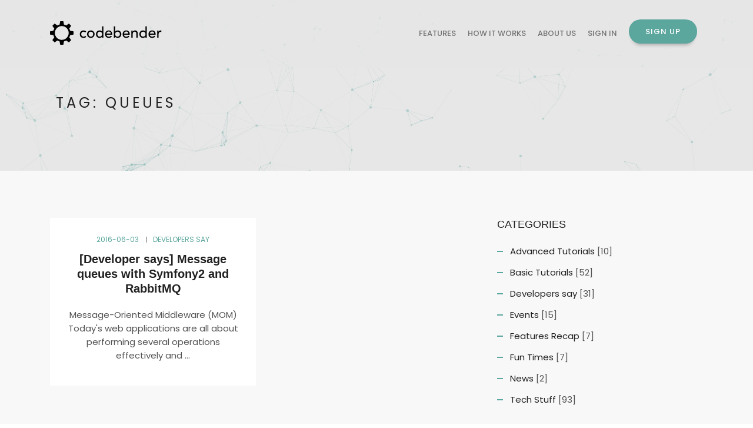

--- FILE ---
content_type: text/html; charset=utf-8
request_url: https://blog.codebender.cc/tag/queues/
body_size: 8777
content:
<!DOCTYPE html>
<html>
<head>
<!-- Google tag (gtag.js) -->
<script async src="https://www.googletagmanager.com/gtag/js?id=G-7BSHG5WYKH"></script>
<script>
  window.dataLayer = window.dataLayer || [];
  function gtag(){dataLayer.push(arguments);}
  gtag('js', new Date());

  gtag('config', 'G-7BSHG5WYKH');
</script>
    <title>queues | Codebender Blog</title>
    <meta charset="utf-8" />
    <meta name="viewport" content="width=device-width, initial-scale=1">
    <link rel="profile" href="https://gmpg.org/xfn/11">
    <link rel='stylesheet' href='https://fonts.googleapis.com/css?family=Work%2BSans%3A100%2C200%2C300%2C400%2C500%2C600%2C700%2C800%2C900%7CPoppins%3A100%2C100i%2C200%2C200i%2C300%2C300i%2C400%2C400i%2C500%2C500i%2C600%2C600i%2C700%2C700i%2C800%2C800i%2C900%2C900i%7CCrimson%2BText%3A400%2C400i%2C600%2C600i%2C700%2C700i&#038;subset=latin%2Clatin-ext' type='text/css' media='all' />
    <link rel='stylesheet' href='/theme/css/bootstrap.min.css?ver=1.0' type='text/css' media='all' />
    <link rel='stylesheet' href='/theme/css/font-awesome.min.css?ver=1.0' type='text/css' media='all' />
    <link rel='stylesheet' href='/theme/css/owl.carousel.css?ver=1.0' type='text/css' media='all' />
    <link rel='stylesheet' href='/theme/css/owl.transitions.css?ver=1.0' type='text/css' media='all' />
    <link rel='stylesheet' href='/theme/css/style.css?ver=6.4.1' type='text/css' media='all' />
    <link rel='stylesheet' href='/theme/css/cb-extra.css?ver=1.0' type='text/css' media='all' />
    <link rel='stylesheet' href='/theme/css/highlight-default.css' type='text/css' media='all' />
    <style type='text/css'>
        .loader {
            background-color: #ffffff;
        }

        div.loader svg rect,
        div.loader svg path {
            fill: #5ba69d;
        }

        /* .menu-back.dark .nav-link:hover,
        .menu-back.dark .nav-link:active,
        .nav-link:hover,
        .nav-link:active,
        .navbar-light .navbar-nav .nav-link:focus,
        .navbar-light .navbar-nav .nav-link:hover {
            color: !important;
            border-color: !important;
        } */

        .hero-center-wrap p span.font-big-color,
        .countdown li,
        .table-sale.future-price h4,
        .btn-primary.table-ver,
        .nav-item ul li a:hover,
        .nav-item ul li a:active,
        .nav-item ul li a:focus,
        .title-wrap .back-title,
        .app-btn,
        .app-btn:hover,
        .modal-body h3,
        .roadmap-box p.plan span,
        .footer-list li a:hover,
        .footer p a,
        .footer p a:hover,
        .nav-item ul li a.active-subnav,
        .menu-back.dark .nav-item ul li a.active-subnav,
        .menu-back.dark .nav-item ul li a:hover,
        .demo a:hover {
            color: #5ba69d;
        }

        .menu-back .sub-menu .current_page_item a {
            color: #5ba69d !important;
        }

        .menu-back.dark .nav-link:hover,
        .menu-back.dark .nav-link:active,
        .nav-link:hover,
        .nav-link:active {
            color: #5ba69d !important;
            border-color: #5ba69d !important;
        }

        .nav-link.mPS2id-highlight,
        .menu-back.dark .nav-link.mPS2id-highlight {
            color: #5ba69d !important;
            border-color: #5ba69d !important;
        }

        .footer-list li a.text-white:hover,
        .color-pr {
            color: #5ba69d !important;
        }

        .btn-primary.table-ver:active,
        .btn-primary.table-ver:focus {
            color: #5ba69d !important;
        }

        .hero-center-wrap p span.back-color,
        .btn-primary,
        .btn-primary:hover,
        .countdown p span,
        .background-color,
        .table-sale.future-price p span,
        .line-sep,
        .next-roadmap:hover,
        .prev-roadmap:hover,
        #owl-roadmap:before,
        .app-list li:before,
        .progress-bar,
        .roadmap-box p span,
        .accordion-style .card-header a:hover,
        .accordion-style .card-header a:before,
        .accordion-style .card-header a:after,
        input.btn.btn-primary,
        .prev-roadmap.dark,
        .next-roadmap.dark {
            background-color: #5ba69d !important;
        }

        .table-sale.future-price .table-line,
        .nav-item:hover ul,
        .roadmap-box:after,
        .accordion-style .card-header a,
        .item.blue .roadmap-box.next-road:after,
        .item.blue-gradient .roadmap-box.next-road:after {
            border-color: #5ba69d;
        }

        .roadmap-box:before {
            background: linear-gradient(#5ba69d, #fff);
        }

        .item.dark .roadmap-box:before {
            background: linear-gradient(#5ba69d, #0e0529) !important;
        }

        .btn-primary:focus,
        .btn-primary:active {
            background-color: #5ba69d !important;
        }

        .scene path:first-child,
        .scene path:nth-child(2),
        .scene path:nth-child(3),
        .scene path:nth-child(4),
        .scene path:nth-child(5),
        .scene path:nth-child(6),
        .scene path:nth-child(7) {
            fill: #5ba69d;
        }

        figure.vimeo a:before,
        figure.youtube a:before {
            border-left: 10px solid #5ba69d;
        }

        figure.vimeo:hover a:after,
        figure.youtube:hover a:after {
            background: #5ba69d;
        }

        ::selection {
            background-color: #5ba69d;
        }

        ::-moz-selection {
            background-color: #5ba69d;
        }

        .countdown li {
            box-shadow: 0 8px 40px -6px rgba(91, 166, 157, 0.2);
        }

        .table-shadow {
            box-shadow: 0 8px 60px -6px rgba(91, 166, 157, 0.7);
        }

        .sub-shadow {
            box-shadow: 0 8px 30px -6px rgba(91, 166, 157, 0.2);
        }

        .roadmap-shadow {
            box-shadow: 0 8px 40px -6px rgba(91, 166, 157, 0.3);
        }

        .video-shadow {
            box-shadow: 0 8px 60px -6px rgba(91, 166, 157, 0.3);
        }

        .prev-roadmap,
        .next-roadmap {
            box-shadow: 0 8px 35px -6px rgba(91, 166, 157, 0.7);
        }

        .team-img-wrap img {
            box-shadow: 0 8px 15px -6px rgba(91, 166, 157, 0.5);
        }

        .team-img-wrap:hover img {
            box-shadow: 0 8px 45px -6px rgba(91, 166, 157, 0.3);
        }

        .form-control {
            background-color: rgba(91, 166, 157, 0.08);
        }

        .suscribe .form-control {
            background-color: rgba(91, 166, 157, 0.28);
        }

        .form-control:active,
        .form-control:focus {
            background-color: rgba(91, 166, 157, 0.7);
        }

        .sidebar-widget ul li:before,
        .sidebar-widget.widget_categories ul li:before,
        .sidebar-widget.widget_archive ul li:before,
        #sidebar .wp-tag-cloud li a,
        .search-form button {
            background-color: #5ba69d;
        }

        .blog-meta li,
        .blog-meta li a,
        .blog-title a:hover,
        .sidebar-widget ul li a:hover {
            color: #5ba69d;
        }
    </style>
    <script type="text/javascript" src="/theme/js/jquery.min.js?ver=3.7.1"></script>
    <script type="text/javascript" src="/theme/js/jquery-migrate.min.js?ver=3.4.1"></script>
    <script id="MathJax-script" async src="https://cdn.jsdelivr.net/npm/mathjax@3/es5/tex-mml-chtml.js"></script>

</head>

<body>
    <!-- Header Section -->
    <div id="menu-wrap" class="menu-back cbp-af-header">
        <div class="container">
            <div class="row">
                <div class="col-12">
                    <nav class="navbar navbar-expand-lg navbar-light bg-light mx-lg-0">
                        <a class="navbar-brand" href="/">
                            <img src="/theme/img/codebender-logo.svg" alt="Codebender Blog">
                        </a>
                        <button class="navbar-toggler" type="button" data-toggle="collapse" data-target="#navbarSupportedContent" aria-controls="navbarSupportedContent" aria-expanded="false" aria-label="Toggle navigation">
                            <span class="navbar-toggler-icon">
                                <span class="menu-icon__line menu-icon__line-left"></span>
                                <span class="menu-icon__line"></span>
                                <span class="menu-icon__line menu-icon__line-right"></span>
                            </span>
                        </button>


                        <div class="collapse navbar-collapse" id="navbarSupportedContent">
                            <ul class="navbar-nav ml-auto">
                                <li class="nav-item">
                                    <a class="nav-link" href="https://codebender.cc/#features">Features</a>
                                </li>
                                <li class="nav-item">
                                    <a class="nav-link" href="https://codebender.cc/#how">How it Works</a>
                                </li>
                                <li class="nav-item">
                                    <a class="nav-link" href="https://codebender.cc/about-us">About us</a>
                                </li>
                                <li class="nav-item">
                                    <a class="nav-link" href="https://codebender.cc/login" target="_blank">Sign in</a>
                                </li>
                                <li class="nav-item mt-2">
                                    <a class="btn btn-primary nav-link" href="https://codebender.cc/register/" target="_blank" role="button"><span>Sign Up</span></a>
                                </li>
                            </ul>
                        </div>
                    </nav>
                </div>
            </div>
        </div>
    </div>
    <!-- Header Section End -->

    <!-- subheader begin -->
    <section id="subheader" style="background:url('/theme/img/blog-bg-large.jpg') center;">
        <div class="container">
            <div class="row">
                <div class="col-md-6">
                    <h1>
Tag: queues
                    </h1>
                </div>
            </div>
        </div>
    </section>
    <!-- subheader close -->

    <div class="clearfix"></div>

<!-- content begin -->
<div id="content">
    <div class="container">
        <div class="row">
            <div class="col-md-8">
                <div class="blog-post">
                    <div class="row blog-grid isotope" style="position: relative; overflow: hidden;">
                        <div class="col-lg-6 offset-lg-0 col-sm-6 item post-2258 post type-post status-publish format-standard has-post-thumbnail hentry category-news isotope-item">
                            <div class="blog-item">
                                <div class="blog-texts">
                                    <ul class="blog-meta">
                                        <li><time datetime="2016-06-03T00:00:00-04:00">2016-06-03</time></li>
                                        <li><a href="/category/developers-say/" rel="category tag">Developers say</a></li>
                                    </ul>
                                    <h5 class="blog-title"><a href="/2016/06/03/developer-says-message-queues-with-symfony2-and-rabbitmq/">[Developer says] Message queues with Symfony2 and RabbitMQ</a></h5>
                                    <p>Message-Oriented Middleware (MOM) Today's web applications are all about performing several operations effectively and …</p>
                                </div>
                            </div>
                        </div>
                    </div>
                </div>

                <div class="clearfix"></div>

            </div>
            <div class="col-md-4">
                <div id="sidebar" class="widget-area" role="complementary">
                    <div id="categories-4" class="widget sidebar-widget widget_categories">
                        <h3 class="widget-title">Categories</h3>
                        <ul>
                            <li class="cat-item"><a href="/category/advanced-tutorials/">Advanced Tutorials</a> [10]</li>
                            <li class="cat-item"><a href="/category/basic-tutorials/">Basic Tutorials</a> [52]</li>
                            <li class="cat-item"><a href="/category/developers-say/">Developers say</a> [31]</li>
                            <li class="cat-item"><a href="/category/events/">Events</a> [15]</li>
                            <li class="cat-item"><a href="/category/features-recap/">Features Recap</a> [7]</li>
                            <li class="cat-item"><a href="/category/fun-times/">Fun Times</a> [7]</li>
                            <li class="cat-item"><a href="/category/news/">News</a> [2]</li>
                            <li class="cat-item"><a href="/category/tech-stuff/">Tech Stuff</a> [93]</li>
                        </ul>
                    </div>
                    <div id="tag_cloud-4" class="widget sidebar-widget widget_tag_cloud">
                        <h3 class="widget-title"><a href="/tag/">Tags</a></h3>
                        <div class="tagcloud">
                            <ul class="wp-tag-cloud" role="list">
                                <li><a href="/tag/1sheeld/" class="tag-cloud-link tag-link-113 tag-link-position-1" style="font-size: 10px;">1sheeld</a> [1]</li>
                                <li><a href="/tag/2015/" class="tag-cloud-link tag-link-113 tag-link-position-1" style="font-size: 10px;">2015</a> [1]</li>
                                <li><a href="/tag/7-segment/" class="tag-cloud-link tag-link-113 tag-link-position-1" style="font-size: 10px;">7 segment</a> [1]</li>
                                <li><a href="/tag/74hc4067/" class="tag-cloud-link tag-link-113 tag-link-position-1" style="font-size: 10px;">74hc4067</a> [1]</li>
                                <li><a href="/tag/74hc595/" class="tag-cloud-link tag-link-113 tag-link-position-1" style="font-size: 10px;">74HC595</a> [1]</li>
                                <li><a href="/tag/a7corsair/" class="tag-cloud-link tag-link-113 tag-link-position-1" style="font-size: 10px;">A7corsair</a> [1]</li>
                                <li><a href="/tag/academy/" class="tag-cloud-link tag-link-113 tag-link-position-1" style="font-size: 10px;">academy</a> [1]</li>
                                <li><a href="/tag/ace-editor/" class="tag-cloud-link tag-link-113 tag-link-position-1" style="font-size: 10px;">ace editor</a> [1]</li>
                                <li><a href="/tag/acquisition/" class="tag-cloud-link tag-link-113 tag-link-position-1" style="font-size: 10px;">acquisition</a> [1]</li>
                                <li><a href="/tag/actuator/" class="tag-cloud-link tag-link-113 tag-link-position-1" style="font-size: 10px;">actuator</a> [1]</li>
                                <li><a href="/tag/adafruit/" class="tag-cloud-link tag-link-113 tag-link-position-1" style="font-size: 10px;">adafruit</a> [7]</li>
                                <li><a href="/tag/adc/" class="tag-cloud-link tag-link-113 tag-link-position-1" style="font-size: 10px;">adc</a> [1]</li>
                                <li><a href="/tag/adding-files/" class="tag-cloud-link tag-link-113 tag-link-position-1" style="font-size: 10px;">adding files</a> [1]</li>
                                <li><a href="/tag/additions/" class="tag-cloud-link tag-link-113 tag-link-position-1" style="font-size: 10px;">additions</a> [1]</li>
                                <li><a href="/tag/airboard/" class="tag-cloud-link tag-link-113 tag-link-position-1" style="font-size: 10px;">airboard</a> [1]</li>
                                <li><a href="/tag/alarm/" class="tag-cloud-link tag-link-113 tag-link-position-1" style="font-size: 10px;">alarm</a> [1]</li>
                                <li><a href="/tag/alert/" class="tag-cloud-link tag-link-113 tag-link-position-1" style="font-size: 10px;">alert</a> [1]</li>
                                <li><a href="/tag/altimeter/" class="tag-cloud-link tag-link-113 tag-link-position-1" style="font-size: 10px;">altimeter</a> [1]</li>
                                <li><a href="/tag/analog/" class="tag-cloud-link tag-link-113 tag-link-position-1" style="font-size: 10px;">analog</a> [2]</li>
                                <li><a href="/tag/analog-read/" class="tag-cloud-link tag-link-113 tag-link-position-1" style="font-size: 10px;">analog read</a> [1]</li>
                                <li><a href="/tag/analogread/" class="tag-cloud-link tag-link-113 tag-link-position-1" style="font-size: 10px;">analogRead</a> [1]</li>
                                <li><a href="/tag/anode/" class="tag-cloud-link tag-link-113 tag-link-position-1" style="font-size: 10px;">anode</a> [1]</li>
                                <li><a href="/tag/app-update/" class="tag-cloud-link tag-link-113 tag-link-position-1" style="font-size: 10px;">app update</a> [1]</li>
                                <li><a href="/tag/arduboy/" class="tag-cloud-link tag-link-113 tag-link-position-1" style="font-size: 10px;">Arduboy</a> [1]</li>
                                <li><a href="/tag/arduino/" class="tag-cloud-link tag-link-113 tag-link-position-1" style="font-size: 10px;">arduino</a> [72]</li>
                                <li><a href="/tag/arduino-day/" class="tag-cloud-link tag-link-113 tag-link-position-1" style="font-size: 10px;">Arduino Day</a> [1]</li>
                                <li><a href="/tag/arduino-tone/" class="tag-cloud-link tag-link-113 tag-link-position-1" style="font-size: 10px;">arduino tone</a> [1]</li>
                                <li><a href="/tag/arduinod16/" class="tag-cloud-link tag-link-113 tag-link-position-1" style="font-size: 10px;">ArduinoD16</a> [1]</li>
                                <li><a href="/tag/assetic/" class="tag-cloud-link tag-link-113 tag-link-position-1" style="font-size: 10px;">Assetic</a> [1]</li>
                                <li><a href="/tag/async/" class="tag-cloud-link tag-link-113 tag-link-position-1" style="font-size: 10px;">async</a> [2]</li>
                                <li><a href="/tag/august/" class="tag-cloud-link tag-link-113 tag-link-position-1" style="font-size: 10px;">august</a> [1]</li>
                                <li><a href="/tag/automation/" class="tag-cloud-link tag-link-113 tag-link-position-1" style="font-size: 10px;">automation</a> [1]</li>
                                <li><a href="/tag/aws/" class="tag-cloud-link tag-link-113 tag-link-position-1" style="font-size: 10px;">aws</a> [4]</li>
                                <li><a href="/tag/awscli/" class="tag-cloud-link tag-link-113 tag-link-position-1" style="font-size: 10px;">awscli</a> [1]</li>
                                <li><a href="/tag/back-end/" class="tag-cloud-link tag-link-113 tag-link-position-1" style="font-size: 10px;">back end</a> [1]</li>
                                <li><a href="/tag/backup/" class="tag-cloud-link tag-link-113 tag-link-position-1" style="font-size: 10px;">backup</a> [1]</li>
                                <li><a href="/tag/badgerhack/" class="tag-cloud-link tag-link-113 tag-link-position-1" style="font-size: 10px;">Badgerhack</a> [1]</li>
                                <li><a href="/tag/badgerstick/" class="tag-cloud-link tag-link-113 tag-link-position-1" style="font-size: 10px;">Badgerstick</a> [2]</li>
                                <li><a href="/tag/barometric-pressure/" class="tag-cloud-link tag-link-113 tag-link-position-1" style="font-size: 10px;">barometric pressure</a> [1]</li>
                                <li><a href="/tag/battery/" class="tag-cloud-link tag-link-113 tag-link-position-1" style="font-size: 10px;">battery</a> [2]</li>
                                <li><a href="/tag/baud-rate/" class="tag-cloud-link tag-link-113 tag-link-position-1" style="font-size: 10px;">baud rate</a> [2]</li>
                                <li><a href="/tag/benefits/" class="tag-cloud-link tag-link-113 tag-link-position-1" style="font-size: 10px;">benefits</a> [1]</li>
                                <li><a href="/tag/blink/" class="tag-cloud-link tag-link-113 tag-link-position-1" style="font-size: 10px;">blink</a> [2]</li>
                                <li><a href="/tag/blynk/" class="tag-cloud-link tag-link-113 tag-link-position-1" style="font-size: 10px;">blynk</a> [1]</li>
                                <li><a href="/tag/bmp280/" class="tag-cloud-link tag-link-113 tag-link-position-1" style="font-size: 10px;">bmp280</a> [1]</li>
                                <li><a href="/tag/board/" class="tag-cloud-link tag-link-113 tag-link-position-1" style="font-size: 10px;">board</a> [9]</li>
                                <li><a href="/tag/boards/" class="tag-cloud-link tag-link-113 tag-link-position-1" style="font-size: 10px;">boards</a> [1]</li>
                                <li><a href="/tag/boost/" class="tag-cloud-link tag-link-113 tag-link-position-1" style="font-size: 10px;">boost</a> [2]</li>
                                <li><a href="/tag/boto/" class="tag-cloud-link tag-link-113 tag-link-position-1" style="font-size: 10px;">boto</a> [1]</li>
                                <li><a href="/tag/bounce/" class="tag-cloud-link tag-link-113 tag-link-position-1" style="font-size: 10px;">bounce</a> [1]</li>
                                <li><a href="/tag/breadboard/" class="tag-cloud-link tag-link-113 tag-link-position-1" style="font-size: 10px;">breadboard</a> [1]</li>
                                <li><a href="/tag/brussels/" class="tag-cloud-link tag-link-113 tag-link-position-1" style="font-size: 10px;">Brussels</a> [1]</li>
                                <li><a href="/tag/button/" class="tag-cloud-link tag-link-113 tag-link-position-1" style="font-size: 10px;">button</a> [6]</li>
                                <li><a href="/tag/button-switch/" class="tag-cloud-link tag-link-113 tag-link-position-1" style="font-size: 10px;">button switch</a> [1]</li>
                                <li><a href="/tag/buzzer/" class="tag-cloud-link tag-link-113 tag-link-position-1" style="font-size: 10px;">buzzer</a> [2]</li>
                                <li><a href="/tag/c/" class="tag-cloud-link tag-link-113 tag-link-position-1" style="font-size: 10px;">c++</a> [1]</li>
                                <li><a href="/tag/card/" class="tag-cloud-link tag-link-113 tag-link-position-1" style="font-size: 10px;">card</a> [1]</li>
                                <li><a href="/tag/casperjs/" class="tag-cloud-link tag-link-113 tag-link-position-1" style="font-size: 10px;">casperjs</a> [1]</li>
                                <li><a href="/tag/cathode/" class="tag-cloud-link tag-link-113 tag-link-position-1" style="font-size: 10px;">cathode</a> [1]</li>
                                <li><a href="/tag/celebration/" class="tag-cloud-link tag-link-113 tag-link-position-1" style="font-size: 10px;">celebration</a> [1]</li>
                                <li><a href="/tag/cell/" class="tag-cloud-link tag-link-113 tag-link-position-1" style="font-size: 10px;">cell</a> [1]</li>
                                <li><a href="/tag/ch340/" class="tag-cloud-link tag-link-113 tag-link-position-1" style="font-size: 10px;">ch340</a> [1]</li>
                                <li><a href="/tag/ch340g/" class="tag-cloud-link tag-link-113 tag-link-position-1" style="font-size: 10px;">ch340g</a> [4]</li>
                                <li><a href="/tag/ch341/" class="tag-cloud-link tag-link-113 tag-link-position-1" style="font-size: 10px;">ch341</a> [1]</li>
                                <li><a href="/tag/ch341g/" class="tag-cloud-link tag-link-113 tag-link-position-1" style="font-size: 10px;">ch341g</a> [1]</li>
                                <li><a href="/tag/ch34x/" class="tag-cloud-link tag-link-113 tag-link-position-1" style="font-size: 10px;">ch34x</a> [1]</li>
                                <li><a href="/tag/chai/" class="tag-cloud-link tag-link-113 tag-link-position-1" style="font-size: 10px;">chai</a> [1]</li>
                                <li><a href="/tag/charge/" class="tag-cloud-link tag-link-113 tag-link-position-1" style="font-size: 10px;">charge</a> [1]</li>
                                <li><a href="/tag/charger/" class="tag-cloud-link tag-link-113 tag-link-position-1" style="font-size: 10px;">charger</a> [1]</li>
                                <li><a href="/tag/checksum/" class="tag-cloud-link tag-link-113 tag-link-position-1" style="font-size: 10px;">checksum</a> [1]</li>
                                <li><a href="/tag/christmas/" class="tag-cloud-link tag-link-113 tag-link-position-1" style="font-size: 10px;">christmas</a> [2]</li>
                                <li><a href="/tag/chrome/" class="tag-cloud-link tag-link-113 tag-link-position-1" style="font-size: 10px;">chrome</a> [1]</li>
                                <li><a href="/tag/chrome-app/" class="tag-cloud-link tag-link-113 tag-link-position-1" style="font-size: 10px;">chrome app</a> [1]</li>
                                <li><a href="/tag/chromebook/" class="tag-cloud-link tag-link-113 tag-link-position-1" style="font-size: 10px;">chromebook</a> [1]</li>
                                <li><a href="/tag/chromeos/" class="tag-cloud-link tag-link-113 tag-link-position-1" style="font-size: 10px;">chromeos</a> [1]</li>
                                <li><a href="/tag/circuit-playground/" class="tag-cloud-link tag-link-113 tag-link-position-1" style="font-size: 10px;">circuit playground</a> [1]</li>
                                <li><a href="/tag/click/" class="tag-cloud-link tag-link-113 tag-link-position-1" style="font-size: 10px;">click</a> [1]</li>
                                <li><a href="/tag/clock/" class="tag-cloud-link tag-link-113 tag-link-position-1" style="font-size: 10px;">clock</a> [1]</li>
                                <li><a href="/tag/closures/" class="tag-cloud-link tag-link-113 tag-link-position-1" style="font-size: 10px;">closures</a> [2]</li>
                                <li><a href="/tag/code-review/" class="tag-cloud-link tag-link-113 tag-link-position-1" style="font-size: 10px;">code review</a> [1]</li>
                                <li><a href="/tag/codebender/" class="tag-cloud-link tag-link-113 tag-link-position-1" style="font-size: 10px;">codebender</a> [127]</li>
                                <li><a href="/tag/coding/" class="tag-cloud-link tag-link-113 tag-link-position-1" style="font-size: 10px;">coding</a> [2]</li>
                                <li><a href="/tag/collaboration/" class="tag-cloud-link tag-link-113 tag-link-position-1" style="font-size: 10px;">collaboration</a> [1]</li>
                                <li><a href="/tag/comments/" class="tag-cloud-link tag-link-113 tag-link-position-1" style="font-size: 10px;">comments</a> [1]</li>
                                <li><a href="/tag/community/" class="tag-cloud-link tag-link-113 tag-link-position-1" style="font-size: 10px;">community</a> [1]</li>
                                <li><a href="/tag/compiler/" class="tag-cloud-link tag-link-113 tag-link-position-1" style="font-size: 10px;">compiler</a> [3]</li>
                                <li><a href="/tag/control/" class="tag-cloud-link tag-link-113 tag-link-position-1" style="font-size: 10px;">control</a> [2]</li>
                                <li><a href="/tag/converter/" class="tag-cloud-link tag-link-113 tag-link-position-1" style="font-size: 10px;">converter</a> [2]</li>
                                <li><a href="/tag/crowdsource/" class="tag-cloud-link tag-link-113 tag-link-position-1" style="font-size: 10px;">crowdsource</a> [1]</li>
                                <li><a href="/tag/current/" class="tag-cloud-link tag-link-113 tag-link-position-1" style="font-size: 10px;">current</a> [1]</li>
                                <li><a href="/tag/curve/" class="tag-cloud-link tag-link-113 tag-link-position-1" style="font-size: 10px;">curve</a> [1]</li>
                                <li><a href="/tag/dac/" class="tag-cloud-link tag-link-113 tag-link-position-1" style="font-size: 10px;">dac</a> [1]</li>
                                <li><a href="/tag/data/" class="tag-cloud-link tag-link-113 tag-link-position-1" style="font-size: 10px;">data</a> [1]</li>
                                <li><a href="/tag/datapoints/" class="tag-cloud-link tag-link-113 tag-link-position-1" style="font-size: 10px;">datapoints</a> [1]</li>
                                <li><a href="/tag/date/" class="tag-cloud-link tag-link-113 tag-link-position-1" style="font-size: 10px;">date</a> [1]</li>
                                <li><a href="/tag/day/" class="tag-cloud-link tag-link-113 tag-link-position-1" style="font-size: 10px;">day</a> [1]</li>
                                <li><a href="/tag/debounce/" class="tag-cloud-link tag-link-113 tag-link-position-1" style="font-size: 10px;">debounce</a> [1]</li>
                                <li><a href="/tag/debouncing/" class="tag-cloud-link tag-link-113 tag-link-position-1" style="font-size: 10px;">debouncing</a> [1]</li>
                                <li><a href="/tag/demultiplexer/" class="tag-cloud-link tag-link-113 tag-link-position-1" style="font-size: 10px;">demultiplexer</a> [1]</li>
                                <li><a href="/tag/dependency-injection/" class="tag-cloud-link tag-link-113 tag-link-position-1" style="font-size: 10px;">dependency injection</a> [1]</li>
                                <li><a href="/tag/description/" class="tag-cloud-link tag-link-113 tag-link-position-1" style="font-size: 10px;">description</a> [1]</li>
                                <li><a href="/tag/design/" class="tag-cloud-link tag-link-113 tag-link-position-1" style="font-size: 10px;">design</a> [1]</li>
                                <li><a href="/tag/designer/" class="tag-cloud-link tag-link-113 tag-link-position-1" style="font-size: 10px;">designer</a> [1]</li>
                                <li><a href="/tag/dev/" class="tag-cloud-link tag-link-113 tag-link-position-1" style="font-size: 10px;">dev</a> [2]</li>
                                <li><a href="/tag/developer/" class="tag-cloud-link tag-link-113 tag-link-position-1" style="font-size: 10px;">developer</a> [10]</li>
                                <li><a href="/tag/developers/" class="tag-cloud-link tag-link-113 tag-link-position-1" style="font-size: 10px;">developers</a> [1]</li>
                                <li><a href="/tag/developers-say/" class="tag-cloud-link tag-link-113 tag-link-position-1" style="font-size: 10px;">developers say</a> [3]</li>
                                <li><a href="/tag/devops/" class="tag-cloud-link tag-link-113 tag-link-position-1" style="font-size: 10px;">devops</a> [1]</li>
                                <li><a href="/tag/dht-11/" class="tag-cloud-link tag-link-113 tag-link-position-1" style="font-size: 10px;">DHT-11</a> [1]</li>
                                <li><a href="/tag/digital/" class="tag-cloud-link tag-link-113 tag-link-position-1" style="font-size: 10px;">digital</a> [2]</li>
                                <li><a href="/tag/diode/" class="tag-cloud-link tag-link-113 tag-link-position-1" style="font-size: 10px;">diode</a> [1]</li>
                                <li><a href="/tag/display/" class="tag-cloud-link tag-link-113 tag-link-position-1" style="font-size: 10px;">display</a> [1]</li>
                                <li><a href="/tag/disqus/" class="tag-cloud-link tag-link-113 tag-link-position-1" style="font-size: 10px;">disqus</a> [1]</li>
                                <li><a href="/tag/distance/" class="tag-cloud-link tag-link-113 tag-link-position-1" style="font-size: 10px;">distance</a> [1]</li>
                                <li><a href="/tag/diving/" class="tag-cloud-link tag-link-113 tag-link-position-1" style="font-size: 10px;">diving</a> [1]</li>
                                <li><a href="/tag/doctrine/" class="tag-cloud-link tag-link-113 tag-link-position-1" style="font-size: 10px;">doctrine</a> [1]</li>
                                <li><a href="/tag/dome/" class="tag-cloud-link tag-link-113 tag-link-position-1" style="font-size: 10px;">dome</a> [1]</li>
                                <li><a href="/tag/door/" class="tag-cloud-link tag-link-113 tag-link-position-1" style="font-size: 10px;">door</a> [1]</li>
                                <li><a href="/tag/driver/" class="tag-cloud-link tag-link-113 tag-link-position-1" style="font-size: 10px;">driver</a> [1]</li>
                                <li><a href="/tag/drivers/" class="tag-cloud-link tag-link-113 tag-link-position-1" style="font-size: 10px;">drivers</a> [6]</li>
                                <li><a href="/tag/ds1307/" class="tag-cloud-link tag-link-113 tag-link-position-1" style="font-size: 10px;">ds1307</a> [1]</li>
                                <li><a href="/tag/ds18b20/" class="tag-cloud-link tag-link-113 tag-link-position-1" style="font-size: 10px;">ds18b20</a> [1]</li>
                                <li><a href="/tag/editor/" class="tag-cloud-link tag-link-113 tag-link-position-1" style="font-size: 10px;">editor</a> [3]</li>
                                <li><a href="/tag/education/" class="tag-cloud-link tag-link-113 tag-link-position-1" style="font-size: 10px;">education</a> [1]</li>
                                <li><a href="/tag/el-capitan/" class="tag-cloud-link tag-link-113 tag-link-position-1" style="font-size: 10px;">el capitan</a> [1]</li>
                                <li><a href="/tag/electronics/" class="tag-cloud-link tag-link-113 tag-link-position-1" style="font-size: 10px;">electronics</a> [1]</li>
                                <li><a href="/tag/emic2/" class="tag-cloud-link tag-link-113 tag-link-position-1" style="font-size: 10px;">emic2</a> [1]</li>
                                <li><a href="/tag/escape/" class="tag-cloud-link tag-link-113 tag-link-position-1" style="font-size: 10px;">escape</a> [1]</li>
                                <li><a href="/tag/europe/" class="tag-cloud-link tag-link-113 tag-link-position-1" style="font-size: 10px;">europe</a> [1]</li>
                                <li><a href="/tag/event/" class="tag-cloud-link tag-link-113 tag-link-position-1" style="font-size: 10px;">event</a> [5]</li>
                                <li><a href="/tag/events/" class="tag-cloud-link tag-link-113 tag-link-position-1" style="font-size: 10px;">events</a> [1]</li>
                                <li><a href="/tag/examples/" class="tag-cloud-link tag-link-113 tag-link-position-1" style="font-size: 10px;">examples</a> [2]</li>
                                <li><a href="/tag/facebook/" class="tag-cloud-link tag-link-113 tag-link-position-1" style="font-size: 10px;">facebook</a> [1]</li>
                                <li><a href="/tag/fade/" class="tag-cloud-link tag-link-113 tag-link-position-1" style="font-size: 10px;">fade</a> [3]</li>
                                <li><a href="/tag/fakedrake/" class="tag-cloud-link tag-link-113 tag-link-position-1" style="font-size: 10px;">fakedrake</a> [2]</li>
                                <li><a href="/tag/fast/" class="tag-cloud-link tag-link-113 tag-link-position-1" style="font-size: 10px;">fast</a> [1]</li>
                                <li><a href="/tag/feature/" class="tag-cloud-link tag-link-113 tag-link-position-1" style="font-size: 10px;">feature</a> [3]</li>
                                <li><a href="/tag/features/" class="tag-cloud-link tag-link-113 tag-link-position-1" style="font-size: 10px;">features</a> [4]</li>
                                <li><a href="/tag/features-recap/" class="tag-cloud-link tag-link-113 tag-link-position-1" style="font-size: 10px;">features recap</a> [6]</li>
                                <li><a href="/tag/file/" class="tag-cloud-link tag-link-113 tag-link-position-1" style="font-size: 10px;">file</a> [1]</li>
                                <li><a href="/tag/finder/" class="tag-cloud-link tag-link-113 tag-link-position-1" style="font-size: 10px;">finder</a> [1]</li>
                                <li><a href="/tag/fio/" class="tag-cloud-link tag-link-113 tag-link-position-1" style="font-size: 10px;">fio</a> [1]</li>
                                <li><a href="/tag/firefox/" class="tag-cloud-link tag-link-113 tag-link-position-1" style="font-size: 10px;">firefox</a> [1]</li>
                                <li><a href="/tag/fitting/" class="tag-cloud-link tag-link-113 tag-link-position-1" style="font-size: 10px;">fitting</a> [1]</li>
                                <li><a href="/tag/flex-resistor/" class="tag-cloud-link tag-link-113 tag-link-position-1" style="font-size: 10px;">flex resistor</a> [1]</li>
                                <li><a href="/tag/flex-sensor/" class="tag-cloud-link tag-link-113 tag-link-position-1" style="font-size: 10px;">flex sensor</a> [1]</li>
                                <li><a href="/tag/flora/" class="tag-cloud-link tag-link-113 tag-link-position-1" style="font-size: 10px;">flora</a> [2]</li>
                                <li><a href="/tag/fm/" class="tag-cloud-link tag-link-113 tag-link-position-1" style="font-size: 10px;">FM</a> [1]</li>
                                <li><a href="/tag/fm-radio/" class="tag-cloud-link tag-link-113 tag-link-position-1" style="font-size: 10px;">FM Radio</a> [1]</li>
                                <li><a href="/tag/force/" class="tag-cloud-link tag-link-113 tag-link-position-1" style="font-size: 10px;">force</a> [1]</li>
                                <li><a href="/tag/fosdem/" class="tag-cloud-link tag-link-113 tag-link-position-1" style="font-size: 10px;">FOSDEM</a> [1]</li>
                                <li><a href="/tag/fsm/" class="tag-cloud-link tag-link-113 tag-link-position-1" style="font-size: 10px;">fsm</a> [1]</li>
                                <li><a href="/tag/fuel/" class="tag-cloud-link tag-link-113 tag-link-position-1" style="font-size: 10px;">fuel</a> [1]</li>
                                <li><a href="/tag/fun/" class="tag-cloud-link tag-link-113 tag-link-position-1" style="font-size: 10px;">fun</a> [1]</li>
                                <li><a href="/tag/fun-times/" class="tag-cloud-link tag-link-113 tag-link-position-1" style="font-size: 10px;">fun times</a> [3]</li>
                                <li><a href="/tag/games/" class="tag-cloud-link tag-link-113 tag-link-position-1" style="font-size: 10px;">games</a> [1]</li>
                                <li><a href="/tag/gaming/" class="tag-cloud-link tag-link-113 tag-link-position-1" style="font-size: 10px;">gaming</a> [1]</li>
                                <li><a href="/tag/gas-sensor/" class="tag-cloud-link tag-link-113 tag-link-position-1" style="font-size: 10px;">gas sensor</a> [1]</li>
                                <li><a href="/tag/gauge/" class="tag-cloud-link tag-link-113 tag-link-position-1" style="font-size: 10px;">gauge</a> [1]</li>
                                <li><a href="/tag/gemma/" class="tag-cloud-link tag-link-113 tag-link-position-1" style="font-size: 10px;">gemma</a> [1]</li>
                                <li><a href="/tag/genuino-day/" class="tag-cloud-link tag-link-113 tag-link-position-1" style="font-size: 10px;">Genuino Day</a> [1]</li>
                                <li><a href="/tag/genuinod16/" class="tag-cloud-link tag-link-113 tag-link-position-1" style="font-size: 10px;">GenuinoD16</a> [1]</li>
                                <li><a href="/tag/github/" class="tag-cloud-link tag-link-113 tag-link-position-1" style="font-size: 10px;">github</a> [1]</li>
                                <li><a href="/tag/go-kart/" class="tag-cloud-link tag-link-113 tag-link-position-1" style="font-size: 10px;">go kart</a> [1]</li>
                                <li><a href="/tag/gp2y0a41sk0f/" class="tag-cloud-link tag-link-113 tag-link-position-1" style="font-size: 10px;">GP2Y0A41SK0F</a> [1]</li>
                                <li><a href="/tag/group/" class="tag-cloud-link tag-link-113 tag-link-position-1" style="font-size: 10px;">group</a> [1]</li>
                                <li><a href="/tag/guzzle/" class="tag-cloud-link tag-link-113 tag-link-position-1" style="font-size: 10px;">guzzle</a> [1]</li>
                                <li><a href="/tag/hackathon/" class="tag-cloud-link tag-link-113 tag-link-position-1" style="font-size: 10px;">hackathon</a> [1]</li>
                                <li><a href="/tag/hc-sr04/" class="tag-cloud-link tag-link-113 tag-link-position-1" style="font-size: 10px;">HC-SR04</a> [1]</li>
                                <li><a href="/tag/hdt-22/" class="tag-cloud-link tag-link-113 tag-link-position-1" style="font-size: 10px;">HDT-22</a> [1]</li>
                                <li><a href="/tag/hiring/" class="tag-cloud-link tag-link-113 tag-link-position-1" style="font-size: 10px;">hiring</a> [1]</li>
                                <li><a href="/tag/homepage/" class="tag-cloud-link tag-link-113 tag-link-position-1" style="font-size: 10px;">homepage</a> [1]</li>
                                <li><a href="/tag/http-client/" class="tag-cloud-link tag-link-113 tag-link-position-1" style="font-size: 10px;">http client</a> [1]</li>
                                <li><a href="/tag/humidity/" class="tag-cloud-link tag-link-113 tag-link-position-1" style="font-size: 10px;">Humidity</a> [3]</li>
                                <li><a href="/tag/hummingbirdduo/" class="tag-cloud-link tag-link-113 tag-link-position-1" style="font-size: 10px;">hummingbirdduo</a> [1]</li>
                                <li><a href="/tag/hygrometer/" class="tag-cloud-link tag-link-113 tag-link-position-1" style="font-size: 10px;">hygrometer</a> [1]</li>
                                <li><a href="/tag/i2c/" class="tag-cloud-link tag-link-113 tag-link-position-1" style="font-size: 10px;">i2c</a> [1]</li>
                                <li><a href="/tag/ide/" class="tag-cloud-link tag-link-113 tag-link-position-1" style="font-size: 10px;">IDE</a> [1]</li>
                                <li><a href="/tag/include/" class="tag-cloud-link tag-link-113 tag-link-position-1" style="font-size: 10px;">include</a> [1]</li>
                                <li><a href="/tag/infrared/" class="tag-cloud-link tag-link-113 tag-link-position-1" style="font-size: 10px;">infrared</a> [3]</li>
                                <li><a href="/tag/input/" class="tag-cloud-link tag-link-113 tag-link-position-1" style="font-size: 10px;">input</a> [3]</li>
                                <li><a href="/tag/install/" class="tag-cloud-link tag-link-113 tag-link-position-1" style="font-size: 10px;">install</a> [1]</li>
                                <li><a href="/tag/installer/" class="tag-cloud-link tag-link-113 tag-link-position-1" style="font-size: 10px;">installer</a> [1]</li>
                                <li><a href="/tag/interaction/" class="tag-cloud-link tag-link-113 tag-link-position-1" style="font-size: 10px;">interaction</a> [1]</li>
                                <li><a href="/tag/interrupt/" class="tag-cloud-link tag-link-113 tag-link-position-1" style="font-size: 10px;">interrupt</a> [1]</li>
                                <li><a href="/tag/ion/" class="tag-cloud-link tag-link-113 tag-link-position-1" style="font-size: 10px;">ion</a> [1]</li>
                                <li><a href="/tag/ios/" class="tag-cloud-link tag-link-113 tag-link-position-1" style="font-size: 10px;">iOS</a> [1]</li>
                                <li><a href="/tag/iot/" class="tag-cloud-link tag-link-113 tag-link-position-1" style="font-size: 10px;">IoT</a> [1]</li>
                                <li><a href="/tag/ir/" class="tag-cloud-link tag-link-113 tag-link-position-1" style="font-size: 10px;">ir</a> [2]</li>
                                <li><a href="/tag/irranger/" class="tag-cloud-link tag-link-113 tag-link-position-1" style="font-size: 10px;">irranger</a> [1]</li>
                                <li><a href="/tag/isp/" class="tag-cloud-link tag-link-113 tag-link-position-1" style="font-size: 10px;">isp</a> [1]</li>
                                <li><a href="/tag/javascript/" class="tag-cloud-link tag-link-113 tag-link-position-1" style="font-size: 10px;">javascript</a> [3]</li>
                                <li><a href="/tag/job/" class="tag-cloud-link tag-link-113 tag-link-position-1" style="font-size: 10px;">job</a> [1]</li>
                                <li><a href="/tag/july/" class="tag-cloud-link tag-link-113 tag-link-position-1" style="font-size: 10px;">july</a> [1]</li>
                                <li><a href="/tag/karma/" class="tag-cloud-link tag-link-113 tag-link-position-1" style="font-size: 10px;">karma</a> [1]</li>
                                <li><a href="/tag/kext/" class="tag-cloud-link tag-link-113 tag-link-position-1" style="font-size: 10px;">kext</a> [1]</li>
                                <li><a href="/tag/keypad/" class="tag-cloud-link tag-link-113 tag-link-position-1" style="font-size: 10px;">keypad</a> [2]</li>
                                <li><a href="/tag/kit/" class="tag-cloud-link tag-link-113 tag-link-position-1" style="font-size: 10px;">kit</a> [1]</li>
                                <li><a href="/tag/kocoafab/" class="tag-cloud-link tag-link-113 tag-link-position-1" style="font-size: 10px;">kocoafab</a> [1]</li>
                                <li><a href="/tag/l293d/" class="tag-cloud-link tag-link-113 tag-link-position-1" style="font-size: 10px;">l293d</a> [1]</li>
                                <li><a href="/tag/l298/" class="tag-cloud-link tag-link-113 tag-link-position-1" style="font-size: 10px;">L298</a> [1]</li>
                                <li><a href="/tag/landing-page/" class="tag-cloud-link tag-link-113 tag-link-position-1" style="font-size: 10px;">landing page</a> [1]</li>
                                <li><a href="/tag/lcd/" class="tag-cloud-link tag-link-113 tag-link-position-1" style="font-size: 10px;">lcd</a> [2]</li>
                                <li><a href="/tag/ldr/" class="tag-cloud-link tag-link-113 tag-link-position-1" style="font-size: 10px;">LDR</a> [1]</li>
                                <li><a href="/tag/learning/" class="tag-cloud-link tag-link-113 tag-link-position-1" style="font-size: 10px;">learning</a> [1]</li>
                                <li><a href="/tag/led/" class="tag-cloud-link tag-link-113 tag-link-position-1" style="font-size: 10px;">led</a> [9]</li>
                                <li><a href="/tag/lets-start-coding/" class="tag-cloud-link tag-link-113 tag-link-position-1" style="font-size: 10px;">Let's Start Coding</a> [1]</li>
                                <li><a href="/tag/libraries/" class="tag-cloud-link tag-link-113 tag-link-position-1" style="font-size: 10px;">libraries</a> [4]</li>
                                <li><a href="/tag/library/" class="tag-cloud-link tag-link-113 tag-link-position-1" style="font-size: 10px;">library</a> [5]</li>
                                <li><a href="/tag/lifuelgauge/" class="tag-cloud-link tag-link-113 tag-link-position-1" style="font-size: 10px;">lifuelgauge</a> [1]</li>
                                <li><a href="/tag/light/" class="tag-cloud-link tag-link-113 tag-link-position-1" style="font-size: 10px;">light</a> [2]</li>
                                <li><a href="/tag/lightup/" class="tag-cloud-link tag-link-113 tag-link-position-1" style="font-size: 10px;">lightup</a> [1]</li>
                                <li><a href="/tag/lipo/" class="tag-cloud-link tag-link-113 tag-link-position-1" style="font-size: 10px;">lipo</a> [2]</li>
                                <li><a href="/tag/list/" class="tag-cloud-link tag-link-113 tag-link-position-1" style="font-size: 10px;">list</a> [1]</li>
                                <li><a href="/tag/lithium/" class="tag-cloud-link tag-link-113 tag-link-position-1" style="font-size: 10px;">lithium</a> [2]</li>
                                <li><a href="/tag/littlebits/" class="tag-cloud-link tag-link-113 tag-link-position-1" style="font-size: 10px;">littleBits</a> [1]</li>
                                <li><a href="/tag/load/" class="tag-cloud-link tag-link-113 tag-link-position-1" style="font-size: 10px;">load</a> [1]</li>
                                <li><a href="/tag/logging-data/" class="tag-cloud-link tag-link-113 tag-link-position-1" style="font-size: 10px;">logging data</a> [1]</li>
                                <li><a href="/tag/lora/" class="tag-cloud-link tag-link-113 tag-link-position-1" style="font-size: 10px;">LoRa</a> [1]</li>
                                <li><a href="/tag/lorawan/" class="tag-cloud-link tag-link-113 tag-link-position-1" style="font-size: 10px;">LoRaWAN</a> [1]</li>
                                <li><a href="/tag/lowpowerlab/" class="tag-cloud-link tag-link-113 tag-link-position-1" style="font-size: 10px;">lowpowerlab</a> [1]</li>
                                <li><a href="/tag/lux/" class="tag-cloud-link tag-link-113 tag-link-position-1" style="font-size: 10px;">lux</a> [1]</li>
                                <li><a href="/tag/mac/" class="tag-cloud-link tag-link-113 tag-link-position-1" style="font-size: 10px;">mac</a> [1]</li>
                                <li><a href="/tag/mac-installer/" class="tag-cloud-link tag-link-113 tag-link-position-1" style="font-size: 10px;">Mac installer</a> [1]</li>
                                <li><a href="/tag/mac-osx/" class="tag-cloud-link tag-link-113 tag-link-position-1" style="font-size: 10px;">mac osx</a> [1]</li>
                                <li><a href="/tag/machine/" class="tag-cloud-link tag-link-113 tag-link-position-1" style="font-size: 10px;">machine</a> [1]</li>
                                <li><a href="/tag/macosx/" class="tag-cloud-link tag-link-113 tag-link-position-1" style="font-size: 10px;">MacOSX</a> [1]</li>
                                <li><a href="/tag/magnetic/" class="tag-cloud-link tag-link-113 tag-link-position-1" style="font-size: 10px;">magnetic</a> [1]</li>
                                <li><a href="/tag/makeblock/" class="tag-cloud-link tag-link-113 tag-link-position-1" style="font-size: 10px;">Makeblock</a> [1]</li>
                                <li><a href="/tag/maker/" class="tag-cloud-link tag-link-113 tag-link-position-1" style="font-size: 10px;">maker</a> [1]</li>
                                <li><a href="/tag/maker-board/" class="tag-cloud-link tag-link-113 tag-link-position-1" style="font-size: 10px;">Maker Board</a> [1]</li>
                                <li><a href="/tag/maker-faire-rome-2015/" class="tag-cloud-link tag-link-113 tag-link-position-1" style="font-size: 10px;">maker faire rome 2015</a> [1]</li>
                                <li><a href="/tag/makercon/" class="tag-cloud-link tag-link-113 tag-link-position-1" style="font-size: 10px;">makercon</a> [2]</li>
                                <li><a href="/tag/makerfaire/" class="tag-cloud-link tag-link-113 tag-link-position-1" style="font-size: 10px;">makerfaire</a> [4]</li>
                                <li><a href="/tag/makers/" class="tag-cloud-link tag-link-113 tag-link-position-1" style="font-size: 10px;">makers</a> [1]</li>
                                <li><a href="/tag/makey/" class="tag-cloud-link tag-link-113 tag-link-position-1" style="font-size: 10px;">makey</a> [1]</li>
                                <li><a href="/tag/makezine/" class="tag-cloud-link tag-link-113 tag-link-position-1" style="font-size: 10px;">makezine</a> [1]</li>
                                <li><a href="/tag/map-function/" class="tag-cloud-link tag-link-113 tag-link-position-1" style="font-size: 10px;">map function</a> [1]</li>
                                <li><a href="/tag/marsone/" class="tag-cloud-link tag-link-113 tag-link-position-1" style="font-size: 10px;">marsone</a> [1]</li>
                                <li><a href="/tag/matlab/" class="tag-cloud-link tag-link-113 tag-link-position-1" style="font-size: 10px;">matlab</a> [1]</li>
                                <li><a href="/tag/matrix/" class="tag-cloud-link tag-link-113 tag-link-position-1" style="font-size: 10px;">matrix</a> [1]</li>
                                <li><a href="/tag/max7219/" class="tag-cloud-link tag-link-113 tag-link-position-1" style="font-size: 10px;">max7219</a> [1]</li>
                                <li><a href="/tag/max7221/" class="tag-cloud-link tag-link-113 tag-link-position-1" style="font-size: 10px;">max7221</a> [1]</li>
                                <li><a href="/tag/mcore/" class="tag-cloud-link tag-link-113 tag-link-position-1" style="font-size: 10px;">mCore</a> [1]</li>
                                <li><a href="/tag/me-orion/" class="tag-cloud-link tag-link-113 tag-link-position-1" style="font-size: 10px;">ME Orion</a> [1]</li>
                                <li><a href="/tag/mega/" class="tag-cloud-link tag-link-113 tag-link-position-1" style="font-size: 10px;">mega</a> [1]</li>
                                <li><a href="/tag/message/" class="tag-cloud-link tag-link-113 tag-link-position-1" style="font-size: 10px;">message</a> [1]</li>
                                <li><a href="/tag/message-queue/" class="tag-cloud-link tag-link-113 tag-link-position-1" style="font-size: 10px;">message queue</a> [1]</li>
                                <li><a href="/tag/messaging/" class="tag-cloud-link tag-link-113 tag-link-position-1" style="font-size: 10px;">messaging</a> [1]</li>
                                <li><a href="/tag/metaprogramming/" class="tag-cloud-link tag-link-113 tag-link-position-1" style="font-size: 10px;">metaprogramming</a> [1]</li>
                                <li><a href="/tag/microcontroller/" class="tag-cloud-link tag-link-113 tag-link-position-1" style="font-size: 10px;">microcontroller</a> [1]</li>
                                <li><a href="/tag/mocha/" class="tag-cloud-link tag-link-113 tag-link-position-1" style="font-size: 10px;">mocha</a> [1]</li>
                                <li><a href="/tag/model/" class="tag-cloud-link tag-link-113 tag-link-position-1" style="font-size: 10px;">model</a> [1]</li>
                                <li><a href="/tag/module/" class="tag-cloud-link tag-link-113 tag-link-position-1" style="font-size: 10px;">module</a> [2]</li>
                                <li><a href="/tag/moteino/" class="tag-cloud-link tag-link-113 tag-link-position-1" style="font-size: 10px;">moteino</a> [1]</li>
                                <li><a href="/tag/motor/" class="tag-cloud-link tag-link-113 tag-link-position-1" style="font-size: 10px;">motor</a> [2]</li>
                                <li><a href="/tag/motor-driver/" class="tag-cloud-link tag-link-113 tag-link-position-1" style="font-size: 10px;">motor driver</a> [2]</li>
                                <li><a href="/tag/mq-gas/" class="tag-cloud-link tag-link-113 tag-link-position-1" style="font-size: 10px;">MQ gas</a> [1]</li>
                                <li><a href="/tag/multiple-sessions/" class="tag-cloud-link tag-link-113 tag-link-position-1" style="font-size: 10px;">multiple sessions</a> [1]</li>
                                <li><a href="/tag/multiplexer/" class="tag-cloud-link tag-link-113 tag-link-position-1" style="font-size: 10px;">multiplexer</a> [1]</li>
                                <li><a href="/tag/mux/" class="tag-cloud-link tag-link-113 tag-link-position-1" style="font-size: 10px;">mux</a> [1]</li>
                                <li><a href="/tag/neomatrix/" class="tag-cloud-link tag-link-113 tag-link-position-1" style="font-size: 10px;">neomatrix</a> [1]</li>
                                <li><a href="/tag/neopixel/" class="tag-cloud-link tag-link-113 tag-link-position-1" style="font-size: 10px;">neopixel</a> [4]</li>
                                <li><a href="/tag/new/" class="tag-cloud-link tag-link-113 tag-link-position-1" style="font-size: 10px;">new</a> [8]</li>
                                <li><a href="/tag/new-board/" class="tag-cloud-link tag-link-113 tag-link-position-1" style="font-size: 10px;">New board</a> [9]</li>
                                <li><a href="/tag/new-boards/" class="tag-cloud-link tag-link-113 tag-link-position-1" style="font-size: 10px;">new boards</a> [1]</li>
                                <li><a href="/tag/new-editor/" class="tag-cloud-link tag-link-113 tag-link-position-1" style="font-size: 10px;">new editor</a> [1]</li>
                                <li><a href="/tag/new-feature/" class="tag-cloud-link tag-link-113 tag-link-position-1" style="font-size: 10px;">new feature</a> [4]</li>
                                <li><a href="/tag/new-features/" class="tag-cloud-link tag-link-113 tag-link-position-1" style="font-size: 10px;">new features</a> [5]</li>
                                <li><a href="/tag/new-homepage/" class="tag-cloud-link tag-link-113 tag-link-position-1" style="font-size: 10px;">new homepage</a> [1]</li>
                                <li><a href="/tag/new-members/" class="tag-cloud-link tag-link-113 tag-link-position-1" style="font-size: 10px;">new members</a> [1]</li>
                                <li><a href="/tag/new-offices/" class="tag-cloud-link tag-link-113 tag-link-position-1" style="font-size: 10px;">new offices</a> [1]</li>
                                <li><a href="/tag/new-plug-in/" class="tag-cloud-link tag-link-113 tag-link-position-1" style="font-size: 10px;">new plug in</a> [1]</li>
                                <li><a href="/tag/new-stuff/" class="tag-cloud-link tag-link-113 tag-link-position-1" style="font-size: 10px;">new stuff</a> [4]</li>
                                <li><a href="/tag/new-year/" class="tag-cloud-link tag-link-113 tag-link-position-1" style="font-size: 10px;">new year</a> [1]</li>
                                <li><a href="/tag/news/" class="tag-cloud-link tag-link-113 tag-link-position-1" style="font-size: 10px;">news</a> [2]</li>
                                <li><a href="/tag/nodejs/" class="tag-cloud-link tag-link-113 tag-link-position-1" style="font-size: 10px;">node.js</a> [1]</li>
                                <li><a href="/tag/npn/" class="tag-cloud-link tag-link-113 tag-link-position-1" style="font-size: 10px;">npn</a> [1]</li>
                                <li><a href="/tag/nsis/" class="tag-cloud-link tag-link-113 tag-link-position-1" style="font-size: 10px;">NSIS</a> [1]</li>
                                <li><a href="/tag/on-boarding/" class="tag-cloud-link tag-link-113 tag-link-position-1" style="font-size: 10px;">on boarding</a> [1]</li>
                                <li><a href="/tag/online-ide/" class="tag-cloud-link tag-link-113 tag-link-position-1" style="font-size: 10px;">online IDE</a> [1]</li>
                                <li><a href="/tag/open/" class="tag-cloud-link tag-link-113 tag-link-position-1" style="font-size: 10px;">open</a> [1]</li>
                                <li><a href="/tag/opsworks/" class="tag-cloud-link tag-link-113 tag-link-position-1" style="font-size: 10px;">opsworks</a> [1]</li>
                                <li><a href="/tag/option/" class="tag-cloud-link tag-link-113 tag-link-position-1" style="font-size: 10px;">option</a> [1]</li>
                                <li><a href="/tag/orangeboard/" class="tag-cloud-link tag-link-113 tag-link-position-1" style="font-size: 10px;">OrangeBoard</a> [1]</li>
                                <li><a href="/tag/orangeboard-ble/" class="tag-cloud-link tag-link-113 tag-link-position-1" style="font-size: 10px;">OrangeBoard BLE</a> [1]</li>
                                <li><a href="/tag/ornament/" class="tag-cloud-link tag-link-113 tag-link-position-1" style="font-size: 10px;">ornament</a> [1]</li>
                                <li><a href="/tag/osx/" class="tag-cloud-link tag-link-113 tag-link-position-1" style="font-size: 10px;">osx</a> [1]</li>
                                <li><a href="/tag/output/" class="tag-cloud-link tag-link-113 tag-link-position-1" style="font-size: 10px;">output</a> [3]</li>
                                <li><a href="/tag/p2n2222a/" class="tag-cloud-link tag-link-113 tag-link-position-1" style="font-size: 10px;">P2N2222A</a> [1]</li>
                                <li><a href="/tag/packagemaker/" class="tag-cloud-link tag-link-113 tag-link-position-1" style="font-size: 10px;">PackageMaker</a> [1]</li>
                                <li><a href="/tag/page-loader/" class="tag-cloud-link tag-link-113 tag-link-position-1" style="font-size: 10px;">page loader</a> [1]</li>
                                <li><a href="/tag/paintball/" class="tag-cloud-link tag-link-113 tag-link-position-1" style="font-size: 10px;">paintball</a> [2]</li>
                                <li><a href="/tag/pairing/" class="tag-cloud-link tag-link-113 tag-link-position-1" style="font-size: 10px;">pairing</a> [1]</li>
                                <li><a href="/tag/parameters/" class="tag-cloud-link tag-link-113 tag-link-position-1" style="font-size: 10px;">parameters</a> [1]</li>
                                <li><a href="/tag/parity/" class="tag-cloud-link tag-link-113 tag-link-position-1" style="font-size: 10px;">parity</a> [1]</li>
                                <li><a href="/tag/partner/" class="tag-cloud-link tag-link-113 tag-link-position-1" style="font-size: 10px;">partner</a> [1]</li>
                                <li><a href="/tag/partnership/" class="tag-cloud-link tag-link-113 tag-link-position-1" style="font-size: 10px;">partnership</a> [1]</li>
                                <li><a href="/tag/peer-review/" class="tag-cloud-link tag-link-113 tag-link-position-1" style="font-size: 10px;">peer review</a> [1]</li>
                                <li><a href="/tag/personal-libraries/" class="tag-cloud-link tag-link-113 tag-link-position-1" style="font-size: 10px;">personal libraries</a> [1]</li>
                                <li><a href="/tag/photocell/" class="tag-cloud-link tag-link-113 tag-link-position-1" style="font-size: 10px;">photocell</a> [1]</li>
                                <li><a href="/tag/photoresistor/" class="tag-cloud-link tag-link-113 tag-link-position-1" style="font-size: 10px;">photoresistor</a> [1]</li>
                                <li><a href="/tag/php/" class="tag-cloud-link tag-link-113 tag-link-position-1" style="font-size: 10px;">php</a> [2]</li>
                                <li><a href="/tag/phpunit/" class="tag-cloud-link tag-link-113 tag-link-position-1" style="font-size: 10px;">phpunit</a> [1]</li>
                                <li><a href="/tag/piezo/" class="tag-cloud-link tag-link-113 tag-link-position-1" style="font-size: 10px;">piezo</a> [1]</li>
                                <li><a href="/tag/pioneer/" class="tag-cloud-link tag-link-113 tag-link-position-1" style="font-size: 10px;">pioneer</a> [1]</li>
                                <li><a href="/tag/pitch/" class="tag-cloud-link tag-link-113 tag-link-position-1" style="font-size: 10px;">pitch</a> [1]</li>
                                <li><a href="/tag/plug-in/" class="tag-cloud-link tag-link-113 tag-link-position-1" style="font-size: 10px;">plug in</a> [3]</li>
                                <li><a href="/tag/plugin/" class="tag-cloud-link tag-link-113 tag-link-position-1" style="font-size: 10px;">plugin</a> [3]</li>
                                <li><a href="/tag/polarity/" class="tag-cloud-link tag-link-113 tag-link-position-1" style="font-size: 10px;">polarity</a> [1]</li>
                                <li><a href="/tag/pole/" class="tag-cloud-link tag-link-113 tag-link-position-1" style="font-size: 10px;">pole</a> [1]</li>
                                <li><a href="/tag/polymer/" class="tag-cloud-link tag-link-113 tag-link-position-1" style="font-size: 10px;">polymer</a> [1]</li>
                                <li><a href="/tag/position/" class="tag-cloud-link tag-link-113 tag-link-position-1" style="font-size: 10px;">position</a> [2]</li>
                                <li><a href="/tag/pot/" class="tag-cloud-link tag-link-113 tag-link-position-1" style="font-size: 10px;">pot</a> [1]</li>
                                <li><a href="/tag/potentiometer/" class="tag-cloud-link tag-link-113 tag-link-position-1" style="font-size: 10px;">potentiometer</a> [2]</li>
                                <li><a href="/tag/power/" class="tag-cloud-link tag-link-113 tag-link-position-1" style="font-size: 10px;">power</a> [2]</li>
                                <li><a href="/tag/pro-trinket/" class="tag-cloud-link tag-link-113 tag-link-position-1" style="font-size: 10px;">pro trinket</a> [2]</li>
                                <li><a href="/tag/process/" class="tag-cloud-link tag-link-113 tag-link-position-1" style="font-size: 10px;">process</a> [1]</li>
                                <li><a href="/tag/programming/" class="tag-cloud-link tag-link-113 tag-link-position-1" style="font-size: 10px;">programming</a> [2]</li>
                                <li><a href="/tag/project-view/" class="tag-cloud-link tag-link-113 tag-link-position-1" style="font-size: 10px;">project view</a> [1]</li>
                                <li><a href="/tag/projects/" class="tag-cloud-link tag-link-113 tag-link-position-1" style="font-size: 10px;">projects</a> [1]</li>
                                <li><a href="/tag/promicro/" class="tag-cloud-link tag-link-113 tag-link-position-1" style="font-size: 10px;">promicro</a> [1]</li>
                                <li><a href="/tag/protocol/" class="tag-cloud-link tag-link-113 tag-link-position-1" style="font-size: 10px;">protocol</a> [2]</li>
                                <li><a href="/tag/pull/" class="tag-cloud-link tag-link-113 tag-link-position-1" style="font-size: 10px;">pull</a> [1]</li>
                                <li><a href="/tag/push/" class="tag-cloud-link tag-link-113 tag-link-position-1" style="font-size: 10px;">push</a> [1]</li>
                                <li><a href="/tag/pwm/" class="tag-cloud-link tag-link-113 tag-link-position-1" style="font-size: 10px;">pwm</a> [3]</li>
                                <li><a href="/tag/pytest/" class="tag-cloud-link tag-link-113 tag-link-position-1" style="font-size: 10px;">pytest</a> [1]</li>
                                <li><a href="/tag/python/" class="tag-cloud-link tag-link-113 tag-link-position-1" style="font-size: 10px;">python</a> [4]</li>
                                <li><a href="/tag/qmetric/" class="tag-cloud-link tag-link-113 tag-link-position-1" style="font-size: 10px;">qmetric</a> [1]</li>
                                <li><a href="/tag/queues/" class="tag-cloud-link tag-link-113 tag-link-position-1" style="font-size: 10px;">queues</a> [1]</li>
                                <li><a href="/tag/radio/" class="tag-cloud-link tag-link-113 tag-link-position-1" style="font-size: 10px;">Radio</a> [1]</li>
                                <li><a href="/tag/ram/" class="tag-cloud-link tag-link-113 tag-link-position-1" style="font-size: 10px;">ram</a> [1]</li>
                                <li><a href="/tag/range/" class="tag-cloud-link tag-link-113 tag-link-position-1" style="font-size: 10px;">range</a> [1]</li>
                                <li><a href="/tag/ranger/" class="tag-cloud-link tag-link-113 tag-link-position-1" style="font-size: 10px;">ranger</a> [1]</li>
                                <li><a href="/tag/rds/" class="tag-cloud-link tag-link-113 tag-link-position-1" style="font-size: 10px;">RDS</a> [2]</li>
                                <li><a href="/tag/real/" class="tag-cloud-link tag-link-113 tag-link-position-1" style="font-size: 10px;">real</a> [1]</li>
                                <li><a href="/tag/receiver/" class="tag-cloud-link tag-link-113 tag-link-position-1" style="font-size: 10px;">receiver</a> [1]</li>
                                <li><a href="/tag/remote/" class="tag-cloud-link tag-link-113 tag-link-position-1" style="font-size: 10px;">remote</a> [1]</li>
                                <li><a href="/tag/resistor/" class="tag-cloud-link tag-link-113 tag-link-position-1" style="font-size: 10px;">resistor</a> [2]</li>
                                <li><a href="/tag/rfid/" class="tag-cloud-link tag-link-113 tag-link-position-1" style="font-size: 10px;">rfid</a> [2]</li>
                                <li><a href="/tag/rgb/" class="tag-cloud-link tag-link-113 tag-link-position-1" style="font-size: 10px;">rgb</a> [2]</li>
                                <li><a href="/tag/ring/" class="tag-cloud-link tag-link-113 tag-link-position-1" style="font-size: 10px;">ring</a> [1]</li>
                                <li><a href="/tag/robot/" class="tag-cloud-link tag-link-113 tag-link-position-1" style="font-size: 10px;">robot</a> [1]</li>
                                <li><a href="/tag/room/" class="tag-cloud-link tag-link-113 tag-link-position-1" style="font-size: 10px;">room</a> [1]</li>
                                <li><a href="/tag/rotation/" class="tag-cloud-link tag-link-113 tag-link-position-1" style="font-size: 10px;">rotation</a> [1]</li>
                                <li><a href="/tag/rqbbitmq/" class="tag-cloud-link tag-link-113 tag-link-position-1" style="font-size: 10px;">rqbbitmq</a> [1]</li>
                                <li><a href="/tag/rtc/" class="tag-cloud-link tag-link-113 tag-link-position-1" style="font-size: 10px;">rtc</a> [1]</li>
                                <li><a href="/tag/safari/" class="tag-cloud-link tag-link-113 tag-link-position-1" style="font-size: 10px;">Safari</a> [2]</li>
                                <li><a href="/tag/saucelabs/" class="tag-cloud-link tag-link-113 tag-link-position-1" style="font-size: 10px;">saucelabs</a> [1]</li>
                                <li><a href="/tag/scroll/" class="tag-cloud-link tag-link-113 tag-link-position-1" style="font-size: 10px;">scroll</a> [1]</li>
                                <li><a href="/tag/scrolling/" class="tag-cloud-link tag-link-113 tag-link-position-1" style="font-size: 10px;">scrolling</a> [1]</li>
                                <li><a href="/tag/sd/" class="tag-cloud-link tag-link-113 tag-link-position-1" style="font-size: 10px;">sd</a> [1]</li>
                                <li><a href="/tag/search/" class="tag-cloud-link tag-link-113 tag-link-position-1" style="font-size: 10px;">search</a> [2]</li>
                                <li><a href="/tag/seeed-studio/" class="tag-cloud-link tag-link-113 tag-link-position-1" style="font-size: 10px;">seeed studio</a> [2]</li>
                                <li><a href="/tag/seeeduino-mega/" class="tag-cloud-link tag-link-113 tag-link-position-1" style="font-size: 10px;">Seeeduino Mega</a> [1]</li>
                                <li><a href="/tag/seeeduino-stalker/" class="tag-cloud-link tag-link-113 tag-link-position-1" style="font-size: 10px;">Seeeduino Stalker</a> [1]</li>
                                <li><a href="/tag/segment-display/" class="tag-cloud-link tag-link-113 tag-link-position-1" style="font-size: 10px;">segment display</a> [1]</li>
                                <li><a href="/tag/selenium/" class="tag-cloud-link tag-link-113 tag-link-position-1" style="font-size: 10px;">selenium</a> [2]</li>
                                <li><a href="/tag/sensor/" class="tag-cloud-link tag-link-113 tag-link-position-1" style="font-size: 10px;">sensor</a> [12]</li>
                                <li><a href="/tag/serial-monitor/" class="tag-cloud-link tag-link-113 tag-link-position-1" style="font-size: 10px;">serial monitor</a> [2]</li>
                                <li><a href="/tag/servo/" class="tag-cloud-link tag-link-113 tag-link-position-1" style="font-size: 10px;">servo</a> [1]</li>
                                <li><a href="/tag/seven-segment/" class="tag-cloud-link tag-link-113 tag-link-position-1" style="font-size: 10px;">seven segment</a> [1]</li>
                                <li><a href="/tag/shake-switch/" class="tag-cloud-link tag-link-113 tag-link-position-1" style="font-size: 10px;">shake switch</a> [1]</li>
                                <li><a href="/tag/sharp/" class="tag-cloud-link tag-link-113 tag-link-position-1" style="font-size: 10px;">sharp</a> [2]</li>
                                <li><a href="/tag/sharpirlib/" class="tag-cloud-link tag-link-113 tag-link-position-1" style="font-size: 10px;">sharpirlib</a> [1]</li>
                                <li><a href="/tag/shield/" class="tag-cloud-link tag-link-113 tag-link-position-1" style="font-size: 10px;">shield</a> [2]</li>
                                <li><a href="/tag/shift-register/" class="tag-cloud-link tag-link-113 tag-link-position-1" style="font-size: 10px;">shift register</a> [1]</li>
                                <li><a href="/tag/si4703/" class="tag-cloud-link tag-link-113 tag-link-position-1" style="font-size: 10px;">si4703</a> [1]</li>
                                <li><a href="/tag/signal/" class="tag-cloud-link tag-link-113 tag-link-position-1" style="font-size: 10px;">signal</a> [2]</li>
                                <li><a href="/tag/signing/" class="tag-cloud-link tag-link-113 tag-link-position-1" style="font-size: 10px;">signing</a> [1]</li>
                                <li><a href="/tag/sinon/" class="tag-cloud-link tag-link-113 tag-link-position-1" style="font-size: 10px;">sinon</a> [1]</li>
                                <li><a href="/tag/sketch/" class="tag-cloud-link tag-link-113 tag-link-position-1" style="font-size: 10px;">sketch</a> [1]</li>
                                <li><a href="/tag/soc/" class="tag-cloud-link tag-link-113 tag-link-position-1" style="font-size: 10px;">soc</a> [1]</li>
                                <li><a href="/tag/soil/" class="tag-cloud-link tag-link-113 tag-link-position-1" style="font-size: 10px;">soil</a> [1]</li>
                                <li><a href="/tag/sort/" class="tag-cloud-link tag-link-113 tag-link-position-1" style="font-size: 10px;">sort</a> [1]</li>
                                <li><a href="/tag/sorting/" class="tag-cloud-link tag-link-113 tag-link-position-1" style="font-size: 10px;">sorting</a> [1]</li>
                                <li><a href="/tag/sound/" class="tag-cloud-link tag-link-113 tag-link-position-1" style="font-size: 10px;">sound</a> [1]</li>
                                <li><a href="/tag/sparkfun/" class="tag-cloud-link tag-link-113 tag-link-position-1" style="font-size: 10px;">sparkfun</a> [3]</li>
                                <li><a href="/tag/sparki/" class="tag-cloud-link tag-link-113 tag-link-position-1" style="font-size: 10px;">sparki</a> [1]</li>
                                <li><a href="/tag/speaker/" class="tag-cloud-link tag-link-113 tag-link-position-1" style="font-size: 10px;">speaker</a> [2]</li>
                                <li><a href="/tag/speech/" class="tag-cloud-link tag-link-113 tag-link-position-1" style="font-size: 10px;">speech</a> [1]</li>
                                <li><a href="/tag/speed/" class="tag-cloud-link tag-link-113 tag-link-position-1" style="font-size: 10px;">speed</a> [1]</li>
                                <li><a href="/tag/sshfs/" class="tag-cloud-link tag-link-113 tag-link-position-1" style="font-size: 10px;">sshfs</a> [1]</li>
                                <li><a href="/tag/state/" class="tag-cloud-link tag-link-113 tag-link-position-1" style="font-size: 10px;">state</a> [1]</li>
                                <li><a href="/tag/stem/" class="tag-cloud-link tag-link-113 tag-link-position-1" style="font-size: 10px;">STEM</a> [1]</li>
                                <li><a href="/tag/strip/" class="tag-cloud-link tag-link-113 tag-link-position-1" style="font-size: 10px;">strip</a> [2]</li>
                                <li><a href="/tag/stuff/" class="tag-cloud-link tag-link-113 tag-link-position-1" style="font-size: 10px;">stuff</a> [1]</li>
                                <li><a href="/tag/switch/" class="tag-cloud-link tag-link-113 tag-link-position-1" style="font-size: 10px;">switch</a> [2]</li>
                                <li><a href="/tag/symfony/" class="tag-cloud-link tag-link-113 tag-link-position-1" style="font-size: 10px;">symfony</a> [3]</li>
                                <li><a href="/tag/symfony2/" class="tag-cloud-link tag-link-113 tag-link-position-1" style="font-size: 10px;">symfony2</a> [4]</li>
                                <li><a href="/tag/tag/" class="tag-cloud-link tag-link-113 tag-link-position-1" style="font-size: 10px;">tag</a> [1]</li>
                                <li><a href="/tag/tea5767/" class="tag-cloud-link tag-link-113 tag-link-position-1" style="font-size: 10px;">TEA5767</a> [1]</li>
                                <li><a href="/tag/tech/" class="tag-cloud-link tag-link-113 tag-link-position-1" style="font-size: 10px;">tech</a> [3]</li>
                                <li><a href="/tag/tech-stuff/" class="tag-cloud-link tag-link-113 tag-link-position-1" style="font-size: 10px;">tech stuff</a> [1]</li>
                                <li><a href="/tag/technical/" class="tag-cloud-link tag-link-113 tag-link-position-1" style="font-size: 10px;">technical</a> [2]</li>
                                <li><a href="/tag/temperature/" class="tag-cloud-link tag-link-113 tag-link-position-1" style="font-size: 10px;">temperature</a> [5]</li>
                                <li><a href="/tag/templates/" class="tag-cloud-link tag-link-113 tag-link-position-1" style="font-size: 10px;">templates</a> [1]</li>
                                <li><a href="/tag/teslakit/" class="tag-cloud-link tag-link-113 tag-link-position-1" style="font-size: 10px;">teslakit</a> [1]</li>
                                <li><a href="/tag/testing/" class="tag-cloud-link tag-link-113 tag-link-position-1" style="font-size: 10px;">testing</a> [3]</li>
                                <li><a href="/tag/tests/" class="tag-cloud-link tag-link-113 tag-link-position-1" style="font-size: 10px;">tests</a> [1]</li>
                                <li><a href="/tag/text/" class="tag-cloud-link tag-link-113 tag-link-position-1" style="font-size: 10px;">text</a> [1]</li>
                                <li><a href="/tag/the-airboard/" class="tag-cloud-link tag-link-113 tag-link-position-1" style="font-size: 10px;">The AirBoard</a> [1]</li>
                                <li><a href="/tag/the-things-network/" class="tag-cloud-link tag-link-113 tag-link-position-1" style="font-size: 10px;">The Things Network</a> [1]</li>
                                <li><a href="/tag/the-things-uno/" class="tag-cloud-link tag-link-113 tag-link-position-1" style="font-size: 10px;">The Things Uno</a> [1]</li>
                                <li><a href="/tag/theairbord/" class="tag-cloud-link tag-link-113 tag-link-position-1" style="font-size: 10px;">TheAirbord</a> [1]</li>
                                <li><a href="/tag/thermistor/" class="tag-cloud-link tag-link-113 tag-link-position-1" style="font-size: 10px;">thermistor</a> [1]</li>
                                <li><a href="/tag/threshold/" class="tag-cloud-link tag-link-113 tag-link-position-1" style="font-size: 10px;">threshold</a> [1]</li>
                                <li><a href="/tag/throw/" class="tag-cloud-link tag-link-113 tag-link-position-1" style="font-size: 10px;">throw</a> [1]</li>
                                <li><a href="/tag/time/" class="tag-cloud-link tag-link-113 tag-link-position-1" style="font-size: 10px;">time</a> [2]</li>
                                <li><a href="/tag/tiny/" class="tag-cloud-link tag-link-113 tag-link-position-1" style="font-size: 10px;">tiny</a> [1]</li>
                                <li><a href="/tag/tiny-circuits/" class="tag-cloud-link tag-link-113 tag-link-position-1" style="font-size: 10px;">tiny circuits</a> [1]</li>
                                <li><a href="/tag/tinyscreen/" class="tag-cloud-link tag-link-113 tag-link-position-1" style="font-size: 10px;">tinyscreen</a> [1]</li>
                                <li><a href="/tag/tmp36/" class="tag-cloud-link tag-link-113 tag-link-position-1" style="font-size: 10px;">tmp36</a> [1]</li>
                                <li><a href="/tag/transistor/" class="tag-cloud-link tag-link-113 tag-link-position-1" style="font-size: 10px;">transistor</a> [1]</li>
                                <li><a href="/tag/transition/" class="tag-cloud-link tag-link-113 tag-link-position-1" style="font-size: 10px;">transition</a> [1]</li>
                                <li><a href="/tag/tree/" class="tag-cloud-link tag-link-113 tag-link-position-1" style="font-size: 10px;">tree</a> [1]</li>
                                <li><a href="/tag/trinket/" class="tag-cloud-link tag-link-113 tag-link-position-1" style="font-size: 10px;">trinket</a> [2]</li>
                                <li><a href="/tag/tsl2561/" class="tag-cloud-link tag-link-113 tag-link-position-1" style="font-size: 10px;">tsl2561</a> [1]</li>
                                <li><a href="/tag/tutorail/" class="tag-cloud-link tag-link-113 tag-link-position-1" style="font-size: 10px;">tutorail</a> [1]</li>
                                <li><a href="/tag/tutorial/" class="tag-cloud-link tag-link-113 tag-link-position-1" style="font-size: 10px;">tutorial</a> [54]</li>
                                <li><a href="/tag/tutorials/" class="tag-cloud-link tag-link-113 tag-link-position-1" style="font-size: 10px;">tutorials</a> [1]</li>
                                <li><a href="/tag/type-systems/" class="tag-cloud-link tag-link-113 tag-link-position-1" style="font-size: 10px;">type systems</a> [1]</li>
                                <li><a href="/tag/uart/" class="tag-cloud-link tag-link-113 tag-link-position-1" style="font-size: 10px;">uart</a> [2]</li>
                                <li><a href="/tag/ultrasonic/" class="tag-cloud-link tag-link-113 tag-link-position-1" style="font-size: 10px;">Ultrasonic</a> [1]</li>
                                <li><a href="/tag/unit-tests/" class="tag-cloud-link tag-link-113 tag-link-position-1" style="font-size: 10px;">unit tests</a> [1]</li>
                                <li><a href="/tag/update/" class="tag-cloud-link tag-link-113 tag-link-position-1" style="font-size: 10px;">update</a> [5]</li>
                                <li><a href="/tag/updates/" class="tag-cloud-link tag-link-113 tag-link-position-1" style="font-size: 10px;">updates</a> [4]</li>
                                <li><a href="/tag/usb/" class="tag-cloud-link tag-link-113 tag-link-position-1" style="font-size: 10px;">usb</a> [1]</li>
                                <li><a href="/tag/variable/" class="tag-cloud-link tag-link-113 tag-link-position-1" style="font-size: 10px;">variable</a> [1]</li>
                                <li><a href="/tag/variable-resistor/" class="tag-cloud-link tag-link-113 tag-link-position-1" style="font-size: 10px;">variable resistor</a> [2]</li>
                                <li><a href="/tag/vendor/" class="tag-cloud-link tag-link-113 tag-link-position-1" style="font-size: 10px;">vendor</a> [1]</li>
                                <li><a href="/tag/vibration/" class="tag-cloud-link tag-link-113 tag-link-position-1" style="font-size: 10px;">vibration</a> [1]</li>
                                <li><a href="/tag/voice/" class="tag-cloud-link tag-link-113 tag-link-position-1" style="font-size: 10px;">voice</a> [1]</li>
                                <li><a href="/tag/voice-commands/" class="tag-cloud-link tag-link-113 tag-link-position-1" style="font-size: 10px;">voice commands</a> [1]</li>
                                <li><a href="/tag/voice-module/" class="tag-cloud-link tag-link-113 tag-link-position-1" style="font-size: 10px;">voice module</a> [1]</li>
                                <li><a href="/tag/voltage/" class="tag-cloud-link tag-link-113 tag-link-position-1" style="font-size: 10px;">voltage</a> [1]</li>
                                <li><a href="/tag/volume/" class="tag-cloud-link tag-link-113 tag-link-position-1" style="font-size: 10px;">volume</a> [1]</li>
                                <li><a href="/tag/walkthrough/" class="tag-cloud-link tag-link-113 tag-link-position-1" style="font-size: 10px;">walkthrough</a> [1]</li>
                                <li><a href="/tag/water-flow/" class="tag-cloud-link tag-link-113 tag-link-position-1" style="font-size: 10px;">water flow</a> [1]</li>
                                <li><a href="/tag/water-level/" class="tag-cloud-link tag-link-113 tag-link-position-1" style="font-size: 10px;">water level</a> [1]</li>
                                <li><a href="/tag/wearable/" class="tag-cloud-link tag-link-113 tag-link-position-1" style="font-size: 10px;">wearable</a> [1]</li>
                                <li><a href="/tag/websockets/" class="tag-cloud-link tag-link-113 tag-link-position-1" style="font-size: 10px;">websockets</a> [1]</li>
                                <li><a href="/tag/wicked-device/" class="tag-cloud-link tag-link-113 tag-link-position-1" style="font-size: 10px;">wicked device</a> [1]</li>
                                <li><a href="/tag/wiegand/" class="tag-cloud-link tag-link-113 tag-link-position-1" style="font-size: 10px;">wiegand</a> [1]</li>
                                <li><a href="/tag/wifi/" class="tag-cloud-link tag-link-113 tag-link-position-1" style="font-size: 10px;">wifi</a> [1]</li>
                                <li><a href="/tag/wildfire/" class="tag-cloud-link tag-link-113 tag-link-position-1" style="font-size: 10px;">wildfire</a> [1]</li>
                                <li><a href="/tag/windows/" class="tag-cloud-link tag-link-113 tag-link-position-1" style="font-size: 10px;">windows</a> [2]</li>
                                <li><a href="/tag/windows-drivers/" class="tag-cloud-link tag-link-113 tag-link-position-1" style="font-size: 10px;">windows drivers</a> [1]</li>
                                <li><a href="/tag/wire/" class="tag-cloud-link tag-link-113 tag-link-position-1" style="font-size: 10px;">wire</a> [1]</li>
                                <li><a href="/tag/wireless/" class="tag-cloud-link tag-link-113 tag-link-position-1" style="font-size: 10px;">wireless</a> [1]</li>
                                <li><a href="/tag/wishes/" class="tag-cloud-link tag-link-113 tag-link-position-1" style="font-size: 10px;">wishes</a> [2]</li>
                                <li><a href="/tag/wizfi210/" class="tag-cloud-link tag-link-113 tag-link-position-1" style="font-size: 10px;">wizfi210</a> [1]</li>
                                <li><a href="/tag/xmas/" class="tag-cloud-link tag-link-113 tag-link-position-1" style="font-size: 10px;">xmas</a> [1]</li>
                                <li><a href="/tag/yosemite/" class="tag-cloud-link tag-link-113 tag-link-position-1" style="font-size: 10px;">yosemite</a> [1]</li>
                            </ul>
                        </div>
                    </div>
                </div>
            </div>
        </div>
    </div>
</div>
<!-- content close -->

    <!-- Footer Section
    ================================================== -->
    <div class="section padding-top-big">
        <div class="background-parallax" style="background-image: url('/theme/img/parallax-5.jpg')"></div>
        <div class="container padding-bottom-big">
            <div class="row justify-content-between">
                <div class="col-lg-4 prefooter-col">
                    <h6 class="text-white mb-4">Join our Discord:</h6>
                    <p><a href="https://discord.com/invite/AUEMAmEhef" class="btn btn-primary">Codebender Discord</a></p>
                </div>
                <div class="col-lg-7 row prefooter">
                    <div class="col-md-8 prefooter-col">
                        <h6 class="text-white mb-4">Products</h6>
                        <ul class="footer-list">
                            <li class="text-left"><a href="https://edu.codebender.cc/" target="_blank">Codebender EDU</a></li>
                            <li class="text-left"><a href="https://codebender.cc/" target="_blank">codebender.cc</a></li>
                        </ul>
                    </div>
                    <div class="col-md-4 prefooter-col">
                        <h6 class="text-white mb-4">See more</h6>
                        <ul class="footer-list">
                            <li class="text-left"><a href="https://codebender.cc/static/about">About Us</a></li>
                            <li class="text-left"><a href="https://github.com/codebendercc/">Open Source</a></li>
                        </ul>
                    </div>
                </div>
            </div>
        </div>
        <div class="section py-4 background-dark-blue">
            <div class="container">
                <div class="row">
                    <div class="col-lg-6 footer text-center text-lg-left">
                        <p>Copyright © 2025, <a href="https://codebender.cc/">Codebender</a></p>
                    </div>
                    <div class="col-lg-6 footer mt-4 mr-auto mt-lg-0 mr-lg-0 text-center text-lg-right">
                        <a class="app-btn mx-2 mr-lg-3" href="https://twitter.com/codebender_cc" target="_blank" rel="noopener noreferrer" title="Twitter" aria-label="Twitter"><i class="fa fa-twitter"></i></a>
                        <a class="app-btn mx-2 mr-lg-3" href="https://www.linkedin.com/company/codebender/" target="_blank" rel="noopener noreferrer" title="Linkedin" aria-label="Linkedin"><i class="fa fa-linkedin"></i></a>
                        <a class="app-btn mx-2 mr-lg-3" href="https://www.facebook.com/codebender.cc/" target="_blank" rel="noopener noreferrer" title="Facebook" aria-label="Facebook"><i class="fa fa-facebook"></i></a>
                        <a class="app-btn mx-2 mr-lg-3" href="https://github.com/codebendercc/" target="_blank" rel="noopener noreferrer" title="Git" aria-label="Git"><i class="fa fa-git"></i></a>
                        <a class="app-btn mx-2 mr-lg-3" href="/cdn-cgi/l/email-protection#7b080e0b0b14090f3b18141f1e191e151f1e09551818" target="_blank" rel="noopener noreferrer" title="Paper-plane" aria-label="Paper-plane"><i class="fa fa-paper-plane"></i></a>
                    </div>
                </div>
            </div>
        </div>
    </div>
    <!-- Footer Section End -->

    <script data-cfasync="false" src="/cdn-cgi/scripts/5c5dd728/cloudflare-static/email-decode.min.js"></script><script type="text/javascript" src="/theme/js/bootstrap.min.js?ver=1.0"></script>
    <script type="text/javascript" src="/theme/js/plugins.js?ver=1.0"></script>
    <script type="text/javascript" src="/theme/js/custom.js?ver=1.0"></script>
    <script type="text/javascript" src="/theme/js/cb-extra.js?ver=1.0"></script>
<script defer src="https://static.cloudflareinsights.com/beacon.min.js/vcd15cbe7772f49c399c6a5babf22c1241717689176015" integrity="sha512-ZpsOmlRQV6y907TI0dKBHq9Md29nnaEIPlkf84rnaERnq6zvWvPUqr2ft8M1aS28oN72PdrCzSjY4U6VaAw1EQ==" data-cf-beacon='{"version":"2024.11.0","token":"43694f4229bc47b9be51ec62f700dfd6","r":1,"server_timing":{"name":{"cfCacheStatus":true,"cfEdge":true,"cfExtPri":true,"cfL4":true,"cfOrigin":true,"cfSpeedBrain":true},"location_startswith":null}}' crossorigin="anonymous"></script>
</body>

</html>

--- FILE ---
content_type: text/css; charset=utf-8
request_url: https://blog.codebender.cc/theme/css/style.css?ver=6.4.1
body_size: 11860
content:
/*
Theme Name: Coeus
Theme URI: http://wpdemo.oceanthemes.net/coeus
Author: OceanThemes
Author URI: http://oceanthemes.net/
Description: Coeus is a complete and versatile landing page that is perfect for creative cryptocurrency showcase and crowdsale. This landing page template has every detail covered.
Version: 1.1.1
License: GNU General Public License v2 or later
License URI: http://www.gnu.org/licenses/gpl-2.0.html
Text Domain: coeus
Tags: one-column, two-columns, right-sidebar, flexible-header, custom-colors, custom-header, custom-menu, custom-logo, featured-images, footer-widgets, post-formats, sticky-post, theme-options, threaded-comments, translation-ready

This theme, like WordPress, is licensed under the GPL.
Use it to make something cool, have fun, and share what you've learned with others.
*/

/* Table of Contents
   - - - - - - - - -
    #Primary
    #Preload
    #Primary style
    #Demo
    #Navigation
    #Go to top button
    #Parallax section
    #Hero
    #countdown
    #Concept
    #Roadmap
    #Chart
    #App - Wallet
    #Logos
    #Team
    #FAQ
    #Contact
    #Footer
    #Media
    - - - - - - - - -
    */
/*------------------------------ 
1. Body
------------------------------ */

/* #Primary
================================================== */
body {
    font-family: 'Poppins', sans-serif;
    font-weight: 400;
    font-size: 15px;
    line-height: 23px;
    color: #535353;
    overflow-x: hidden;
}

h1,
h2,
h3,
h4,
h5,
h6,
.h1,
.h2,
.h3,
.h4,
.h5,
.h6 {
    font-family: 'Work Sans', sans-serif;
    font-weight: 400;
    margin-bottom: 0.8rem;
    line-height: 1.25;
    color: #212121;
}

h1,
.h1 {
    font-size: 2.8rem;
    font-weight: 500;
}

h2,
.h2 {
    font-size: 2.3rem;
}

h3,
.h3 {
    font-size: 2rem;
}

h4,
.h4 {
    font-size: 1.7rem;
    font-weight: 500;
}

h5,
.h5 {
    font-size: 1.25rem;
    font-weight: 600;
}

h6,
.h6 {
    font-size: 1rem;
    text-transform: uppercase;
    font-weight: 600;
    margin-bottom: 1rem;
}

::selection {
    color: #fff;
}

::-moz-selection {
    color: #fff;
}

mark {
    color: #fff;
}

.lead {
    font-size: 18px;
    line-height: 27px;
}

.z-bigger {
    z-index: 10;
}

/* #Preload
================================================== */

.loader {
    position: fixed;
    top: 0;
    left: 0;
    width: 100%;
    height: 100%;
    background-color: #fff;
    z-index: 9999;
}

.loader.dark {
    background-color: #0e0529;
}

.loader.green {
    background-color: #fff;
}

.loader.blue {
    background: linear-gradient(#2CBFC7, #46EEAA);
}

.loader svg {
    position: absolute;
    left: 50%;
    top: 50%;
    display: block;
    -webkit-transform: translate(-50%, -50%);
    transform: translate(-50%, -50%);
}

.loader.blue svg path,
.loader.blue svg rect {
    fill: #fff;
}


/* #Primary style
================================================== */

.section {
    position: relative;
    width: 100%;
    display: block;
}

.relative {
    position: relative;
}

.over-hide {
    overflow: hidden;
}

.full-height {
    height: 100vh;
}

.half-height {
    height: 50vh;
}

.small-25-height {
    height: 25vh;
}

.big-55-height {
    height: 55vh;
}

.big-60-height {
    height: 60vh;
}

.big-65-height {
    height: 65vh;
}

.big-70-height {
    height: 70vh;
}

.big-75-height {
    height: 75vh;
}

.big-80-height {
    height: 80vh;
}

.big-85-height {
    height: 85vh;
}

.max-width-80 {
    max-width: 80%;
}

.background-image-cover {
    background-position: center center;
    background-size: cover;
    background-repeat: no-repeat;
}

.background-image-cover-bottom {
    background-position: center bottom;
    background-size: cover;
    background-repeat: no-repeat;
}

.background-white {
    background-color: #ffffff !important;
}

.background-grey {
    background-color: #f0f1f6;
}

.background-grey-1 {
    background-color: #f9f9f9;
}

.background-dark {
    background-color: #212121;
}

.background-dark-1 {
    background-color: #353535;
}

.background-dark-2 {
    background-color: #1b1b1b;
}

.background-black {
    background-color: #000000;
}

.background-dark-blue {
    background-color: #323c46;
}

.background-dark-blue-1 {
    background-color: #283038;
}

.background-dark-blue-2 {
    background-color: #0e0529;
}

.background-dark-blue-3 {
    background-color: #1e0b56;
}

.background-dark-blue-4 {
    background-color: #050112;
}

.background-light-blue {
    background-color: rgba(245, 231, 252, 0.9);
}

.background-gradient-dark {
    background: linear-gradient(#0e0529, #1e0b56);
}

.background-gradient-dark-re {
    background: linear-gradient(#1e0b56, #0e0529);
}

.background-gradient-light {
    background: linear-gradient(#004cff, #4d82ff);
}

.background-gradient-light-re {
    background: linear-gradient(#4d82ff, #004cff);
}

.background-light-blue-1 {
    background-color: #004cff;
}

.background-light-blue-2 {
    background-color: #4d82ff;
}

.background-gradient-green {
    background: linear-gradient(#2CBFC7, #46EEAA);
}

.background-gradient-green-re {
    background: linear-gradient(#46EEAA, #2CBFC7);
}

.background-light-green-1 {
    background-color: #2CBFC7;
}

.background-light-green-2 {
    background-color: #46EEAA;
}

.img-wrap {
    position: relative;
    width: 100%;
}

.img-wrap.header-img {
    min-width: 1150px;
}

.img-wrap img {
    width: 100%;
    display: block;
}

.z-bigger {
    z-index: 10;
}

.padding-top-bottom {
    padding-top: 80px;
    padding-bottom: 80px;
}

.padding-top {
    padding-top: 80px;
}

.padding-bottom {
    padding-bottom: 80px;
}

.padding-top-bottom-big {
    padding-top: 110px;
    padding-bottom: 110px;
}

.padding-top-big {
    padding-top: 110px;
}

.padding-bottom-big {
    padding-bottom: 110px;
}

.padding-top-bottom-small {
    padding-top: 50px;
    padding-bottom: 50px;
}

.padding-top-small {
    padding-top: 50px;
}

.padding-bottom-small {
    padding-bottom: 50px;
}

.padding-top-big-hero {
    padding-top: 180px;
}

.padding-bottom-big-hero {
    padding-bottom: 180px;
}

.color-light {
    color: #fff;
}

.color-light-1 {
    color: #f7f7f7;
}

.text-grey {
    color: #f9f9f9;
}

/* #Demo
================================================== */

.logo-demo {
    position: relative;
    width: 100%;
}

.logo-demo img {
    height: 45px;
    display: block;
    margin: 0 auto;
}

.img-wrap.rounded img {
    border-radius: 20px;
    box-shadow: 0 8px 20px -6px rgba(0, 0, 0, 0.17);
}

.section.z-bigger-demo {
    z-index: 10000 !important;
}

.demo a {
    color: #fff;
    -webkit-transition: all 300ms linear;
    transition: all 300ms linear;
    text-transform: uppercase;
    letter-spacing: 1px;
    font-size: 13px;
    text-align: center;
    line-height: 25px;
    display: block;
    font-weight: 500;
}

.demo a:hover {
    text-decoration: none;
}

/* #Navigation
================================================== */

#menu-wrap {
    position: fixed;
    width: 100%;
    z-index: 5000;
    margin: 0 auto;
    top: 0;
    left: 0;
    background: rgba(231, 231, 231, 0.8);
}

.menu-back {
    background-color: rgba(250, 250, 250, 0);
    padding-top: 25px;
    padding-bottom: 25px;
    -webkit-transition: all 0.3s ease-out;
    -moz-transition: all 0.3s ease-out;
    -o-transition: all 0.3s ease-out;
    transition: all 0.3s ease-out;
}

@media (min-width: 991px) {
    .logged-in.admin-bar #menu-wrap {
        top: 32px;
    }
}

.menu-back.dark {
    background-color: rgba(14, 5, 36, 0);
}

.cbp-af-header {
    -webkit-transition: all 0.3s ease-out;
    -moz-transition: all 0.3s ease-out;
    -o-transition: all 0.3s ease-out;
    transition: all 0.3s ease-out;
}

.cbp-af-header.cbp-af-header-shrink {
    background-color: rgba(250, 250, 250, .95);
    padding-top: 5px;
    padding-bottom: 0;
    -webkit-transition: all 0.3s ease-out;
    -moz-transition: all 0.3s ease-out;
    -o-transition: all 0.3s ease-out;
    transition: all 0.3s ease-out;
}

.menu-back.cbp-af-header-shrink.dark {
    background-color: rgba(14, 5, 36, 9);
}

.cbp-af-header.cbp-af-header-shrink .navbar {
    padding: 0;
    -webkit-transition: all 0.3s ease-out;
    -moz-transition: all 0.3s ease-out;
    -o-transition: all 0.3s ease-out;
    transition: all 0.3s ease-out;
}

.bg-light {
    background-color: transparent !important;
}

.navbar {
    padding: 0;
    -webkit-transition: all 0.3s ease-out;
    -moz-transition: all 0.3s ease-out;
    -o-transition: all 0.3s ease-out;
    transition: all 0.3s ease-out;
}

.btn.btn-primary.nav-link {
    padding: 14px 28px !important;
}

.nav-link,
.nav-link:hover,
.nav-link:focus,
.nav-link:active {
    opacity: 1;
    font-weight: 500;
    font-size: 13px;
    text-transform: uppercase;
}

.nav-link,
.nav-link:focus {
    color: #424242;
    border-bottom: 2px solid transparent;
    padding: 20px 0 !important;
    -webkit-transition: all 300ms linear;
    transition: all 300ms linear;
}

.menu-back.dark .nav-link,
.menu-back.dark .nav-link:focus {
    color: #fff !important;
}

.menu-back.dark .nav-link.no-line:hover,
.nav-link.no-line:hover {
    border-color: transparent !important;
}

.nav-item {
    margin: 0 10px;
}

.nav-item .btn {
    margin: 0;
}

.navbar-brand {
    padding-top: 0.3125rem;
    padding-bottom: 0.5125rem;
}

.nav-item {
    position: relative;
}

.nav-item ul {
    position: absolute;
    left: 0;
    bottom: 0;
    display: inline-block;
    min-width: 250px;
    padding: 20px 25px;
    border-bottom-left-radius: 6px;
    border-bottom-right-radius: 6px;
    border-top: 2px solid transparent;
    margin: 0;
    list-style: none;
    z-index: 5;
    opacity: 0;
    visibility: hidden;
    -webkit-transform: translateY(90%);
    transform: translateY(90%);
    -webkit-transition: all 300ms linear;
    transition: all 300ms linear;
}

.nav-item:hover ul {
    opacity: 1;
    visibility: visible;
    -webkit-transform: translateY(100%);
    transform: translateY(100%);
}

.nav-item ul li {
    margin: 0;
    padding: 0;
}

.nav-item ul li a {
    font-weight: 400;
    font-size: 13px;
    line-height: 27px;
    color: #888;
    -webkit-transition: all 300ms linear;
    transition: all 300ms linear;
}

.menu-back.dark .nav-item ul li a {
    color: #fff;
}

.nav-item ul li a:hover {
    text-decoration: none;
}

.navbar-toggler {
    padding: 0.25rem 0;
    border: none;
    border-radius: 0;
}

.navbar-toggler:active,
.navbar-toggler:focus {
    box-shadow: none;
    margin: 0;
    outline: none;
}

.navbar-toggler-icon {
    background-image: none !important;
    height: 30px;
    width: 30px;
    position: relative;
    z-index: 2;
    cursor: pointer;
    margin-top: 8px;
}

.menu-icon__line {
    height: 2px;
    width: 30px;
    display: block;
    background-color: #000;
    margin-bottom: 7px;
    -webkit-transition: background-color .5s ease, -webkit-transform .2s ease;
    transition: background-color .5s ease, -webkit-transform .2s ease;
    transition: transform .2s ease, background-color .5s ease;
    transition: transform .2s ease, background-color .5s ease, -webkit-transform .2s ease;
}

.menu-back.dark .menu-icon__line {
    background-color: #fff;
}

.menu-icon__line-left {
    width: 22.5px;
    -webkit-transition: all 200ms linear;
    transition: all 200ms linear;
}

.menu-icon__line-right {
    width: 22.5px;
    float: left;
    -webkit-transition: all 200ms linear;
    transition: all 200ms linear;
}

.navbar-toggler-icon:hover .menu-icon__line-left,
.navbar-toggler-icon:hover .menu-icon__line-right {
    width: 30px;
}

.navbar-toggler[aria-expanded="true"] .menu-icon__line {
    background-color: #000;
    -webkit-transform: translate(0px, 0px) rotate(-45deg);
    transform: translate(0px, 0px) rotate(-45deg);
}

.menu-back.dark .navbar-toggler[aria-expanded="true"] .menu-icon__line {
    background-color: #fff;
}

.navbar-toggler[aria-expanded="true"] .menu-icon__line-left {
    width: 15px;
    -webkit-transform: translate(2px, 4px) rotate(45deg);
    transform: translate(2px, 4px) rotate(45deg);
}

.navbar-toggler[aria-expanded="true"] .menu-icon__line-right {
    width: 15px;
    float: right;
    -webkit-transform: translate(-3px, -3.5px) rotate(45deg);
    transform: translate(-3px, -3.5px) rotate(45deg);
}

.navbar-toggler[aria-expanded="true"] .menu-icon:hover .menu-icon__line-left,
.navbar-toggler[aria-expanded="true"] .menu-icon:hover .menu-icon__line-right {
    width: 15px;
}

/* #Go to top button
================================================== */

.scroll-to-top {
    position: fixed;
    cursor: pointer;
    bottom: 30px;
    right: 30px;
    display: none;
    z-index: 95;
    -webkit-writing-mode: vertical-lr;
    writing-mode: vertical-lr;
    text-align: right;
    text-transform: uppercase;
    font-weight: 600;
    font-size: 12px;
    color: #888;
    letter-spacing: 1px;
    -webkit-transition: all 300ms linear;
    -moz-transition: all 300ms linear;
    -o-transition: all 300ms linear;
    -ms-transition: all 300ms linear;
    transition: all 300ms linear;
}

.scroll-to-top.light {
    color: #fff;
}

.scroll-to-top:before {
    content: '';
    position: absolute;
    width: 100%;
    top: -30px;
    opacity: 0;
    left: 0;
    height: 40px;
    background-position: center center;
    background-repeat: no-repeat;
    background-size: 25px 25px;
    background-image: url('assets/img/arrow-up.svg');
    -webkit-transition: all 300ms linear;
    -moz-transition: all 300ms linear;
    -o-transition: all 300ms linear;
    -ms-transition: all 300ms linear;
    transition: all 300ms linear;
}

.scroll-to-top.light:before {
    background-image: url('assets/img/arrow-up-light.svg');
}

.scroll-to-top:hover:before {
    top: -40px;
    opacity: 1;
}


/* #Parallax section
================================================== */

.background-parallax {
    position: absolute;
    display: block;
    background-position: center center;
    top: 0;
    left: 0;
    width: 100%;
    height: 100%;
    z-index: -1;
}



/* #Hero
================================================== */

.background-path {
    position: absolute;
    display: block;
    top: 0;
    left: 0;
    width: 100%;
    height: 100%;
    z-index: -1;
}

.scene {
    background: #fff;
    width: 100%;
    height: 100%;
}

.scene.dark {
    background: #1e0b56;
}

.scene path:first-child {
    opacity: 0.06;
}

.scene path:nth-child(2) {
    opacity: 0.035;
}

.scene path:nth-child(3) {
    opacity: 0.04;
}

.scene path:nth-child(4) {
    opacity: 0.045;
}

.scene path:nth-child(5) {
    opacity: 0.04;
}

.scene path:nth-child(6) {
    opacity: 0.035;
}

.scene path:nth-child(7) {
    opacity: 0.04;
}

.hero-center-wrap {
    position: absolute;
    width: 100%;
    top: 50%;
    left: 0;
    z-index: 2;
    -webkit-transform: translateY(-50%);
    transform: translateY(-50%);
}

.hero-center-wrap.relative-hero {
    position: relative;
    top: auto;
    left: auto;
    -webkit-transform: translateY(0);
    transform: translateY(0);
}

.hero-center-wrap h1 {
    font-size: 65px;
    line-height: 1.1;
    font-weight: 700;
}

.hero-center-wrap h2 {
    font-size: 55px;
    line-height: 1;
    font-weight: 600;
}

.hero-center-wrap p {
    font-weight: 600;
    font-size: 16px;
    line-height: 1.45;
    letter-spacing: 2px;
}

.hero-center-wrap.relative-on-lg p {
    color: #212121;
    letter-spacing: 1px;
}

.hero-center-wrap p span.back-color {
    padding: 4px 12px;
    font-size: 14px;
    margin-left: 6px;
    margin-right: 6px;
    color: #fff;
    border-radius: 20px;
    letter-spacing: 0;
}

.hero-center-wrap p span.font-big-color {
    font-size: 20px;
    font-weight: 600;
    letter-spacing: 0;
    vertical-align: middle;
}

.btn {
    font-size: 13px;
    font-weight: 500;
    letter-spacing: 1px;
    line-height: 1;
    margin-left: 8px;
    margin-right: 8px;
    padding: 14px 28px;
    border-radius: 25px;
    border: none;
    box-shadow: none;
    outline: none;
    -webkit-transform-style: preserve-3d;
    transform-style: preserve-3d;
    box-shadow: 0 8px 6px -6px rgba(0, 0, 0, .3);
    -webkit-transition: all 300ms linear;
    transition: all 300ms linear;
}

.btn.btn-gradient {
    position: relative;
    background: transparent !important;
}

.btn.btn-gradient:before {
    position: absolute;
    content: '';
    top: 0;
    left: 0;
    width: 100%;
    height: 100%;
    border-radius: 25px;
}

.btn.btn-gradient:after {
    position: absolute;
    content: '';
    top: 0;
    left: 0;
    width: 100%;
    height: 100%;
    border-radius: 25px;
    -webkit-transition: all 300ms linear;
    transition: all 300ms linear;
    opacity: 0;
}

.btn.btn-gradient:hover:after {
    opacity: 1;
}

.btn span {
    position: relative;
    display: block;
    -webkit-transition: all 250ms linear;
    transition: all 250ms linear;
}

.btn:hover span {
    -webkit-transform: translateZ(5px);
    transform: translateZ(5px);
}

.btn:hover {
    box-shadow: 0 0 35px rgba(0, 0, 0, .2);
}

.btn:focus,
.btn:active {
    border: none !important;
    box-shadow: none !important;
    outline: none !important;
}

.btn-primary:focus,
.btn-primary:active {
    border: none !important;
    box-shadow: none !important;
    outline: none !important;
}

.btn-primary {}

.hide-over {
    overflow: hidden;
}


.ocean {
    height: 5%;
    width: 100%;
    position: absolute;
    bottom: 0;
    left: 0;
    background: white;
    z-index: 1;
}

.ocean.dark {
    background: #0e0529;
}

.ocean.dark .wave {
    background: url(assets/img/wave-dark.svg) repeat-x;
}

.ocean.blue {
    background: #004cff;
}

.ocean.blue .wave {
    background: url(assets/img/wave-blue.svg) repeat-x;
}

.wave {
    background: url(assets/img/wave.svg) repeat-x;
    position: absolute;
    top: -100px;
    width: 6400px;
    height: 100px;
    animation: wave 35s cubic-bezier(0.36, 0.45, 0.63, 0.53) infinite;
    transform: translate3d(0, 0, 0);
}

.wave:nth-of-type(2) {
    top: -56px;
    animation: wave 20s cubic-bezier(0.36, 0.45, 0.63, 0.53) -.125s infinite, swell 7s ease -1.25s infinite;
    opacity: 1;
}

@keyframes wave {
    0% {
        margin-left: 0;
    }

    100% {
        margin-left: -1600px;
    }
}

@keyframes swell {

    0%,
    100% {
        transform: translate3d(0, -45px, 0);
    }

    50% {
        transform: translate3d(0, 5px, 0);
    }
}

#particles-js {
    position: absolute;
    top: 0;
    left: 0;
    z-index: 1;
    width: 100%;
    height: 100%;
}

#particles-js.min-height {
    height: calc(100% - 100px);
}

#particles-js.min-height-snd {
    height: calc(100% - 150px);
}

#canvas-x-o {
    width: 100%;
    height: 100%;
    opacity: 0.25;
}



/* #countdown
================================================== */

.countdown {
    position: relative;
    padding: 40px;
    margin: 0 auto;
    text-align: center;
    border-radius: 15px;
}

.countdown.gradient-ver {
    padding: 0;
    border-radius: 0;
}

.translateY-70 {
    -webkit-transform: translateY(-70px);
    -moz-transform: translateY(-70px);
    -ms-transform: translateY(-70px);
    -o-transform: translateY(-70px);
    transform: translateY(-70px);
}

.translateY-100 {
    -webkit-transform: translateY(-100px);
    -moz-transform: translateY(-100px);
    -ms-transform: translateY(-100px);
    -o-transform: translateY(-100px);
    transform: translateY(-100px);
}

.big-shadow-down {
    box-shadow: 0 8px 50px -6px rgba(0, 0, 0, 0.35);
}

.countdown ul {
    margin: 0;
    padding: 0;
}

.countdown li {
    position: relative;
    display: inline-block;
    list-style-type: none;
    padding: 0;
    min-width: calc(24% - 10px);
    margin: 0 auto;
    text-align: center;
    margin-left: 5px;
    margin-right: 5px;
    text-transform: uppercase;
    font-size: 12px;
    letter-spacing: 1px;
    border-radius: 5px;
    padding-top: 10px;
    padding-bottom: 10px;
}

.countdown.gradient-ver li {
    min-width: auto;
    max-width: calc(24% - 10px);
    width: 140px;
    box-shadow: none;
    color: #fff;
}

.countdown li span {
    display: block;
    font-size: 55px;
    line-height: 1;
    color: #fff;
    font-family: 'Work Sans', sans-serif;
    font-weight: 200;
    margin-bottom: 5px;
}

.countdown.gradient-ver li span {
    font-size: 100px;
    font-weight: 700;
    color: #fff;
    letter-spacing: 0;
    -webkit-text-fill-color: transparent;
    background: -webkit-linear-gradient(transparent, transparent),
        url(assets/img/let.jpg) repeat;
    background: -o-linear-gradient(transparent, transparent);
    -webkit-background-clip: text;
    background-position: center center;
    background-size: cover;
    text-shadow: 1px 4px 3px rgba(0, 0, 0, 0.06);
}

.countdown p {
    font-weight: 600;
    color: #fff;
    font-size: 15px;
    line-height: 1.45;
    letter-spacing: 1px;
}

.countdown p span {
    padding: 4px 12px;
    font-size: 14px;
    border-radius: 20px;
    letter-spacing: 0;
    display: inline-block;
}

.payment-methods {
    position: relative;
    width: 100%;
    margin: 0 auto;
    text-align: center;
    padding: 0;
}

.payment-methods li {
    display: inline-block;
    margin: 0 auto;
    text-align: center;
    padding: 0;
    margin-left: 8px;
    margin-right: 8px;
}

.payment-methods li img {
    display: inline-block;
    text-align: center;
    width: 20px;
    height: 20px;
    margin-right: 5px;
}

.payment-methods li p {
    display: inline-block;
    text-transform: uppercase;
    font-size: 13px;
    font-weight: 500;
    letter-spacing: 1px;
    line-height: 20px;
}

.table-sale {
    position: relative;
    padding: 40px;
    margin: 0 auto;
    text-align: center;
    border-radius: 10px;
}

.table-sale p {
    color: #999;
    margin-bottom: 0;
}

.table-sale.background-color p {
    color: #fff;
}

.table-sale.future-price p {
    color: #111;
}

.table-sale p span {
    background-color: #999;
    color: #fff;
    border-radius: 15px;
    padding: 6px 15px;
    font-size: 15px;
    font-weight: 500;
}

.table-sale .table-line {
    position: relative;
    width: 100%;
    border-bottom: 1px solid #999;
    opacity: 0.4;
}

.table-sale.background-color .table-line {
    border-color: #fff;
}

.table-sale h4 {
    color: #999;
    text-transform: uppercase;
    font-weight: 600;
    font-size: 25px;
    line-height: 25px;
}

.table-sale.background-color h4 {
    color: #fff;
}

.table-sale .btn.disabled {
    color: #fff;
    background-color: #999;
}

.table-sale.future-price .btn.disabled {
    color: #212121;
    background-color: #f0f1f6;
}

.btn-primary.table-ver,
.btn-primary.table-ver:hover,
.btn-primary.table-ver:active,
.btn-primary.table-ver:focus {
    background-color: #fff !important;
}

/* #Concept
================================================== */

.title-wrap {
    position: relative;
    margin-bottom: 60px;
}

.title-wrap h3 {
    position: relative;
    font-size: 30px;
    font-weight: 600;
    color: #323232;
    z-index: 2;
}

.title-wrap p {
    font-size: 17px;
    line-height: 25px;
    font-weight: 400;
    color: #444;
    width: 100%;
    max-width: 580px;
    margin: 0 auto;
    padding-top: 10px;
}

.title-wrap .back-title {
    position: absolute;
    z-index: 1;
    top: 0;
    left: 0;
    width: 100%;
    text-align: center;
    font-family: 'Work Sans', sans-serif;
    font-weight: 700;
    text-transform: uppercase;
    font-size: 100px;
    opacity: 0.1;
}

.title-wrap .back-title.strong {
    opacity: 0.3;
}

.line-sep {
    position: relative;
    width: 100%;
    height: 1px;
    display: block;
    opacity: 0.23;
}

.concept-box {
    position: relative;
    width: 100%;
    display: block;
    text-align: center;
    margin: 0 auto;
}

.concept-box h5 {
    text-align: center;
    font-weight: 600;
}

.concept-box p {
    text-align: center;
}

.concept-box img {
    text-align: center;
    height: 100px;
}


/* #Roadmap
================================================== */

#owl-roadmap {
    position: relative;
    width: 100%;
    margin: 0 auto;
}

#owl-roadmap:before {
    position: absolute;
    width: 100%;
    content: '';
    top: 17px;
    left: 0;
    height: 2px;
}

#owl-roadmap .item {
    position: relative;
    padding-bottom: 45px;
}

.roadmap-box {
    position: relative;
    padding: 30px;
    margin: 0 15px;
    margin-top: 97px;
    border-radius: 5px;
}

.roadmap-box h6 {
    text-align: center;
}

.roadmap-box p {
    text-align: center;
    margin-bottom: 0;
}

.roadmap-box p span {
    text-align: center;
    margin-bottom: 0;
    color: #fff;
    font-size: 12px;
    font-weight: 500;
    letter-spacing: 1px;
    text-transform: uppercase;
    padding: 5px 16px;
    border-radius: 5px;
}

.roadmap-box p.achieved span {
    background-color: #323c46 !important;
}

.roadmap-box p.plan span {
    background-color: #f0f1f6 !important;
}

.roadmap-box:before {
    position: absolute;
    background-color: #fff;
    width: 4px;
    height: 80px;
    top: -80px;
    left: 50%;
    margin-left: -2px;
    content: '';
    z-index: 1;
}

.roadmap-box.next-road:before {
    background: linear-gradient(#999, #fff);
}

.item.dark .roadmap-box.next-road:before {
    background: linear-gradient(#999, #0e0529) !important;
}

.roadmap-box:after {
    position: absolute;
    background-color: #fff;
    border-radius: 50%;
    border-width: 2px;
    border-style: solid;
    width: 30px;
    height: 30px;
    top: -94px;
    left: 50%;
    margin-left: -15px;
    content: '';
    z-index: 55;
    background-image: url(assets/img/check.svg);
    background-position: center center;
    background-repeat: no-repeat;
    background-size: 14px 14px;
}

.item.blue .roadmap-box:after {
    background-image: url('assets/img/check-green.svg');
}

.item.dark .roadmap-box:after {
    background-color: #0e0529;
}

.item.blue .roadmap-box:after {
    background-color: #4d82ff;
}

.item.blue-gradient .roadmap-box:after {
    background-color: #2CBFC7;
}

.roadmap-box.next-road:after {
    border-color: #999;
    width: 20px;
    height: 20px;
    top: -89px;
    margin-left: -10px;
    background-image: none;
}

.roadmap-box.current-road:after {
    width: 36px;
    height: 36px;
    top: -97px;
    margin-left: -18px;
    background-image: url(assets/img/cur-check.svg);
    background-size: 22px 22px;
}

.item.blue .roadmap-box.current-road:after {
    background-image: url('assets/img/cur-check-green.svg');
}

.item.blue .roadmap-box.next-road:after {
    background-image: none;
}

.prev-roadmap,
.next-roadmap {
    position: absolute;
    top: 0;
    width: 36px;
    height: 36px;
    line-height: 36px;
    font-size: 16px;
    border-radius: 0.2rem;
    text-align: center;
    z-index: 15;
    cursor: pointer;
    background-color: #212121;
    color: #fff;
    -webkit-transition: all 200ms linear;
    -moz-transition: all 200ms linear;
    -o-transition: all 200ms linear;
    -ms-transition: all 200ms linear;
    transition: all 200ms linear;
}

.prev-roadmap:hover,
.next-roadmap:hover {
    box-shadow: 0 8px 5px -6px rgba(0, 0, 0, 0.3);
}

.prev-roadmap.dark:hover,
.next-roadmap.dark:hover {
    background-color: #0e0529 !important;
}

.prev-roadmap {
    left: 15px;
}

.next-roadmap {
    right: 15px;
}

.next-roadmap i,
.prev-roadmap i {
    color: #fff;
}

.video-section {
    position: relative;
    width: 100%;
    max-width: 800px;
    border-radius: 15px;
}

.video-wrapper,
figure.vimeo,
figure.youtube {
    margin: 0;
    position: relative;
    padding-bottom: 56.25%;
    padding-top: 0;
    height: 0;
    overflow: hidden;
    border-radius: 15px;
}

.video-wrapper iframe {
    position: absolute;
    top: 0;
    left: 0;
    width: 100%;
    height: 100%;
}

figure.youtube a img,
figure.vimeo a img {
    position: absolute;
    top: 0;
    left: 0;
    width: auto;
    height: 100%;
    max-width: none;
    border-radius: 15px;
}

figure.vimeo a:after,
figure.youtube a:after {
    content: "";
    width: 50px;
    height: 50px;
    background: #fff;
    z-index: 9;
    position: absolute;
    top: 50%;
    left: 50%;
    margin: -25px 0 0 -25px;
    border-radius: 50%;
    box-shadow: 0px 0px 0px 5px rgba(255, 255, 255, 0.4);
    -webkit-transition: all 400ms linear;
    -moz-transition: all 400ms linear;
    -o-transition: all 400ms linear;
    -ms-transition: all 400ms linear;
    transition: all 400ms linear;
}

figure.vimeo:hover a:after,
figure.youtube:hover a:after {
    box-shadow: 0px 0px 0px 10px rgba(255, 255, 255, 0.2);
}

figure.vimeo a:before,
figure.youtube a:before {
    content: "";
    width: 0;
    height: 0;
    border-top: 7px solid transparent;
    border-bottom: 7px solid transparent;
    z-index: 10;
    position: absolute;
    top: 50%;
    left: 50%;
    margin-left: -4px;
    margin-top: -7px;
    display: block;
    -webkit-transition: all 300ms linear;
    -moz-transition: all 300ms linear;
    -o-transition: all 300ms linear;
    -ms-transition: all 300ms linear;
    transition: all 300ms linear;
}

figure.vimeo:hover a:before,
figure.youtube:hover a:before {
    border-left: 10px solid #fff;
}

figure.vimeo a:hover img,
figure.youtube a:hover img {
    -webkit-transition: all 0.4s;
    transition: all 0.4s;
}

figure.vimeo a img,
figure.youtube a img {
    -webkit-transition: all 300ms linear;
    -moz-transition: all 300ms linear;
    -o-transition: all 300ms linear;
    -ms-transition: all 300ms linear;
    transition: all 300ms linear;
    -webkit-transform: scale(1);
    transform: scale(1);
}

/* #Chart
================================================== */

.line-chart {
    -webkit-animation: fadeIn 600ms cubic-bezier(0.57, 0.25, 0.65, 1) 1 forwards;
    animation: fadeIn 600ms cubic-bezier(0.57, 0.25, 0.65, 1) 1 forwards;
    opacity: 0;
    max-width: 700px;
    width: 100%;
    margin: 0 auto;
    text-align: center;
}

.aspect-ratio {
    height: 0;
    padding-bottom: 50%;
}

@-webkit-keyframes fadeIn {
    to {
        opacity: 1;
    }
}

@keyframes fadeIn {
    to {
        opacity: 1;
    }
}



/* #App - Wallet
================================================== */

.app-list {
    list-style: none;
}

.app-list li {
    position: relative;
    margin-top: 10px;
    font-size: 13px;
    line-height: 23px;
    padding-left: 25px;
    text-transform: uppercase;
}

.app-list li:before {
    position: absolute;
    top: 12px;
    height: 1px;
    width: 20px;
    left: -15px;
    content: '';
    z-index: 1;
}

.app-btn {
    font-size: 18px;
    -webkit-transition: all 300ms linear;
    transition: all 300ms linear;
}

.app-btn:hover {
    opacity: 0.5;
}

/* #Logos
================================================== */

.logo-wrap {
    position: relative;
    padding: 0;
    margin: 0 auto;
    text-align: center;
}

.logo-wrap li {
    display: inline-block;
    list-style: none;
    padding: 0;
    margin: 0 auto;
    text-align: center;
    margin-left: 20px;
    margin-right: 20px;
    margin-bottom: 50px;
}

.logo-wrap li img {
    display: block;
    height: 28px;
}

/* #Team
================================================== */

.team-wrap {
    position: relative;
    display: block;
    width: 100%;
}

.team-img-wrap {
    position: relative;
    display: inline-block;
    width: calc(100% - 35px);
    margin-left: 0;
    margin-bottom: 20px;
    cursor: pointer;
}

.team-img-wrap img {
    display: block;
    width: 100%;
    -webkit-transition: all 300ms linear;
    transition: all 300ms linear;
}

.team-img-wrap.rounded img {
    border-radius: 20px;
}

.team-img-wrap .team-img-mask {
    position: absolute;
    display: block;
    width: 100%;
    height: 100%;
    top: 0;
    left: 0;
    z-index: 2;
    opacity: 0.15;
    -webkit-transition: all 300ms linear;
    transition: all 300ms linear;
}

.team-img-wrap.dark .team-img-mask {
    opacity: 0.2;
}

.team-img-wrap:hover .team-img-mask {
    opacity: 0.1;
}

.team-wrap h6 {
    position: absolute;
    right: 0;
    top: 0;
    z-index: 1;
    display: block;
    font-size: 28px;
    opacity: 0.3;
    text-transform: none;
    margin: 0;
    -webkit-writing-mode: vertical-lr;
    writing-mode: vertical-lr;
}

.team-wrap.dark h6 {
    color: #fff;
    opacity: 0.7;
}

.team-wrap p {
    text-align: left;
    text-transform: uppercase;
    font-size: 13px;
    font-weight: 500;
    letter-spacing: 1px;
    color: #212121;
}

.team-wrap.dark p {
    color: #fff;
}

.team-wrap .app-btn {
    font-size: 15px;
}

.modal {
    z-index: 10050;
}

.modal-backdrop {
    z-index: 10040;
    background-color: #283038;
}

.modal-backdrop.show {
    opacity: 0.7;
}

.modal-content {
    background-color: #283038;
    border: none;
    overflow: hidden;
}

.modal-content.dark {
    background-color: #0e0529;
}

.modal-header {
    padding: 1rem;
    border-bottom: none;
    z-index: 2;
}

.modal-header button.close span {
    position: relative;
    width: 30px;
    height: 30px;
    -webkit-transition: all 200ms linear;
    -moz-transition: all 200ms linear;
    -o-transition: all 200ms linear;
    -ms-transition: all 200ms linear;
    transition: all 200ms linear;
}

.modal-header button.close {
    border: none;
    outline: none;
    position: relative;
    width: 30px;
    height: 30px;
    margin-top: 5px;
    margin-right: 5px;
    display: block;
    opacity: 1;
    -webkit-transition: all 200ms linear;
    -moz-transition: all 200ms linear;
    -o-transition: all 200ms linear;
    -ms-transition: all 200ms linear;
    transition: all 200ms linear;
}

.modal-header button.close span:focus,
.modal-header button.close span:active {
    border: none;
    outline: none;
}

.modal-header button.close span:before {
    content: '';
    width: 30px;
    height: 1px;
    background-color: #fff;
    top: 50%;
    right: -15px;
    position: absolute;
    z-index: 1;
    -webkit-transition: all 200ms linear;
    -moz-transition: all 200ms linear;
    -o-transition: all 200ms linear;
    -ms-transition: all 200ms linear;
    transition: all 200ms linear;
    -ms-transform: rotate(-45deg);
    -webkit-transform: rotate(-45deg);
    transform: rotate(-45deg);
}

.modal-header button.close span:after {
    content: '';
    width: 30px;
    height: 1px;
    background-color: #fff;
    bottom: 50%;
    right: -15px;
    position: absolute;
    z-index: 1;
    -ms-transform: rotate(45deg);
    -webkit-transform: rotate(45deg);
    transform: rotate(45deg);
    -webkit-transition: all 200ms linear;
    transition: all 200ms linear;
}

.modal-header button.close:hover span:before,
.modal-header button.close:hover span:after {
    -ms-transform: rotate(0);
    -webkit-transform: rotate(0);
    transform: rotate(0);
}

.modal-header button.close:hover span:before {
    margin-top: -1px;
}

.modal-body {
    z-index: 2;
}

.modal-body h3 {
    opacity: 0.3;
    font-weight: 700;
    font-size: 4vw;
}

.modal-body p {
    color: #fff;
}

.modal-body img {
    margin-bottom: 15px;
}

.modal-body .app-list {
    color: #fff;
}

.modal-img-wrap {
    position: absolute;
    top: 0;
    left: 0;
    height: 100%;
    width: 100%;
    background-size: cover;
    background-position: top center;
    z-index: 1;
    opacity: 0.1;
}

.progress {
    height: 2px;
    background-color: #323c46;
    border-radius: 0;
}

/* #FAQ
================================================== */

.card {
    background-color: transparent;
    background-clip: none;
    border: none;
    border-radius: 0;
}

.card-body {
    padding: 20px;
}

.card-title {
    margin-bottom: 0;
}

.card-header {
    padding: 0;
    margin-bottom: 0;
    background-color: transparent;
    border-bottom: none;
}

.accordion-style .card-header a {
    position: relative;
    font-family: 'Work Sans', sans-serif;
    font-weight: 500;
    width: 100%;
    display: block;
    padding: 12px 25px;
    cursor: pointer;
    color: #212121;
    border: none;
    border-bottom-width: 1px;
    border-bottom-style: solid;
    -webkit-transition: all 200ms linear;
    transition: all 200ms linear;
}

.accordion-style .card-header a:hover {
    color: #fff;
}

.accordion-style .card-header a:before {
    content: '';
    width: 17px;
    height: 1px;
    top: 50%;
    right: 15px;
    position: absolute;
    z-index: 1;
    -webkit-transition: all 200ms linear;
    transition: all 200ms linear;
}

.accordion-style .card-header a:after {
    content: '';
    width: 1px;
    height: 17px;
    bottom: 50%;
    margin-bottom: -9px;
    right: 23px;
    position: absolute;
    z-index: 1;
    -webkit-transition: all 200ms linear;
    transition: all 200ms linear;
}

.accordion-style .card-header a:hover:before,
.accordion-style .card-header a:hover:after {
    background-color: #fff !important;
}

.accordion-style .card-header a[aria-expanded="true"]:after {
    -ms-transform: rotate(90deg);
    -webkit-transform: rotate(90deg);
    transform: rotate(90deg);
}

/* #Contact
================================================== */

.contact-det {
    position: relative;
    display: block;
    margin: 0 auto;
}

.contact-det img {
    display: block;
    height: 70px;
    margin: 0 auto;
    margin-bottom: 20px;
}

.form-control {
    outline: 0;
    border: 0;
    padding: 12px 20px;
    color: #000;
    font-size: 14px;
    font-weight: 400;
    -webkit-transition: all 200ms linear;
    transition: all 200ms linear;
}

.form-control:active,
.form-control:focus {
    outline: 0;
    border: 0;
    color: #fff;
    box-shadow: none !important;
}

.help-block.with-errors {
    position: absolute;
    top: 45px;
    width: 100%;
    left: 0;
    z-index: 2;
    font-size: 13px;
    color: #db695d;
    font-weight: 400;
    letter-spacing: 1px;
}

.help-block.with-errors.textarea-error {
    top: 107px;
}

.form-control:-ms-input-placeholder {
    font-size: 11px;
    text-transform: uppercase;
    letter-spacing: 1px;
    color: #999999;
}

.form-on-blue .form-control:-ms-input-placeholder {
    color: #f1f1f1;
}

.form-control:active:-ms-input-placeholder,
.form-control:focus:-ms-input-placeholder {
    color: #fff;
}

.form-control::-moz-placeholder {
    font-size: 11px;
    text-transform: uppercase;
    letter-spacing: 1px;
    color: #999999;
}

.form-on-blue .form-control::-moz-placeholder {
    color: #f1f1f1;
}

.form-control:active::-moz-placeholder,
.form-control:focus::-moz-placeholder {
    color: #fff;
}

.form-control:-moz-placeholder {
    font-size: 11px;
    text-transform: uppercase;
    letter-spacing: 1px;
    color: #999999;
}

.form-on-blue .form-control:-moz-placeholder {
    color: #f1f1f1;
}

.form-control:active:-moz-placeholder,
.form-control:focus:-moz-placeholder {
    color: #fff;
}

.form-control::-webkit-input-placeholder {
    font-size: 11px;
    text-transform: uppercase;
    letter-spacing: 1px;
    color: #999999;
}

.form-on-blue .form-control::-webkit-input-placeholder {
    color: #f1f1f1;
}

.form-control:active::-webkit-input-placeholder,
.form-control:focus::-webkit-input-placeholder {
    color: #fff;
}

input.btn.btn-primary {
    cursor: pointer;
}

/* #Footer
================================================== */

.suscribe {
    position: relative;
    padding-right: 45px;
}

.suscribe .form-control {
    color: #fff;
    padding: 12px 20px;
    font-size: 14px;
}

.suscribe .btn {
    position: absolute;
    top: 6px;
    right: 0;
    z-index: 2;
    border-radius: 3px;
    padding: 10px 20px;
}

.suscribe .btn.btn-gradient {
    border-radius: 25px;
}

.footer-list {
    padding: 0;
    margin: 0;
    list-style: none;
}

.footer-list li {
    padding: 0;
    margin-bottom: 10px;
}

.footer-list li a {
    display: inline-block;
    color: #a3b0bd;
    font-weight: 500;
    letter-spacing: 1px;
    text-transform: uppercase;
    font-size: 12px;
    -webkit-transition: all 200ms linear;
    transition: all 200ms linear;
}

.footer-list li a:hover {
    text-decoration: none;
}

.footer p {
    font-size: 13px;
    letter-spacing: 1px;
    color: #a3b0bd;
    margin-bottom: 0;
}

.footer p a {
    -webkit-transition: all 200ms linear;
    transition: all 200ms linear;
}

.footer p a:hover {
    text-decoration: none;
    opacity: 0.7;
}

.footer .app-btn {
    font-size: 14px;
}

#wpstats {
    display: none !important;
}




/* Blog Custom Css */
#subheader {
    background: url(assets/images/bg-subheader.jpg) top;
    background-size: cover;
    padding: 150px 0 70px 0;
    background-size: cover !important;
    text-align: center;
}

#subheader h1 {
    font-family: 'Poppins', sans-serif;
    letter-spacing: 5px;
    text-transform: uppercase;
    color: #212121;
    font-weight: 400;
    font-size: 24px;
    text-align: left;
    margin-bottom: 20px;
    overflow: hidden;
    display: block;
    padding: 10px;
}

#content {
    padding: 80px 0 80px 0;
    background: #f8f8f8;
}

.blog-post {
    list-style: none;
    padding: 0px;
    margin: 0px;
}

.blog-item {
    margin-bottom: 30px;
}

.blog-post .info {
    position: absolute;
    width: 60px;
    top: 0;
    left: 15px;
    z-index: 999;
}

.date-box {
    background: #5ba69d;
    border: solid 1px #ddd;
    text-align: center;
    color: #fff;
    width: 60px;
}

.blog-post .date-box {
    border: none;
}

.date-box .day {
    display: block;
    font-size: 32px;
    padding: 12px 0 12px 0;
    font-weight: 500;
}

.date-box .month {
    font-size: 12px;
    display: block;
    letter-spacing: 5px;
    padding-left: 5px;
    background: #fff;
    color: #222;
    text-transform: uppercase;
}

.blog-post .preview {
    line-height: 1.6em;
}

.blog-post .preview img {
    width: 100%;
    margin-bottom: 20px;
    background: #fff;
    height: auto;
}

.blog-post h3 {
    font-size: 20px;
    margin: 0;
    margin-bottom: 10px;
}

.blog-post h3 a {
    color: #333;
}

/* ------------------------------ 
jquery isotope
/* ------------------------------ */
.blog-grid .post,
.blog-grid .item {
    -moz-box-sizing: border-box;
    -webkit-box-sizing: border-box;
    box-sizing: border-box;
    overflow: hidden;
    -webkit-transform: translate3d(1px, 0, 0);
    transform: translate3d(1px, 0, 0);
}

.isotope-item {
    z-index: 2;
}

.isotope-hidden.isotope-item {
    pointer-events: none;
    z-index: 1;
}

/* .isotope,
.isotope .isotope-item {
    -webkit-transition-duration: 0.6s;
    -moz-transition-duration: 0.6s;
    transition-duration: 0.6s;
}

.isotope {
    -webkit-transition-property: height, width;
    -moz-transition-property: height, width;
    transition-property: height, width;
}

.isotope .isotope-item {
    -webkit-transition-property: -webkit-transform, opacity;
    -moz-transition-property: -moz-transform, opacity;
    -ms-transition-property: -ms-transform, opacity;
    -o-transition-property: top, left, opacity;
    transition-property: transform, opacity;
} */

/*  Custom Css */
.btn-em em {
    font-size: 0;
}

.btn-em em:before {
    font-size: 18px;
}

.header-img img {
    min-width: 1150px;
}

.blog-photo img {
    max-width: 100%;
}

.blog-texts {
    padding: 24px 30px;
    background: #fff;
}

.blog-meta {
    margin: 0 -10px;
}

.blog-texts ul.blog-meta {
    padding-left: 0;
}

.blog-meta li {
    display: inline-block;
    margin: 0 10px;
    font-size: .80em;
    text-transform: uppercase;
    position: relative;
    color: #5ba69d;
}

.blog-meta li a {
    color: #5ba69d;
}

.blog-meta li a:hover {
    opacity: 0.5;
    -webkit-transition: all 300ms linear;
    transition: all 300ms linear;
}

.blog-meta li:after {
    position: absolute;
    bottom: 6px;
    right: -13px;
    height: 10px;
    width: 1px;
    content: '';
    background: #555;
}

.blog-meta li:last-child:after {
    display: none;
}

.blog-title {
    margin-top: 10px;
    margin-bottom: 20px;
}

.blog-title a {
    color: #212121;
    -webkit-transition: all 300ms linear;
    transition: all 300ms linear;
}

.blog-title a:hover {
    color: #5ba69d;
    text-decoration: none;
}

#sidebar .widget {
    margin-bottom: 40px;
    border-bottom: solid 1px #ccc;
    padding-bottom: 40px;
}

#sidebar .widget h3 {
    padding-bottom: 10px;
    text-transform: uppercase;
    font-size: 18px;
}

#sidebar .widget ul {
    list-style: none;
    margin: 0;
    padding: 0;
}

.bloglist-small li {
    padding-bottom: 10px;
    margin-bottom: 10px;
}

#sidebar .wp-tag-cloud li {
    display: inline-block;
    margin-right: 5px;
    margin-bottom: 5px;
    padding-bottom: 5px;
}

#sidebar .wp-tag-cloud li a {
    text-decoration: none;
    text-shadow: none;
    margin-bottom: 5px;
    padding: 5px 10px 5px 10px;
    background: #5ba69d;
    color: #fff;
    transition: all .5s ease;
}

#sidebar .wp-tag-cloud li a:hover {
    background: #fff;
    color: #333;
}

.search-form {
    position: relative;
}

.search-form input[type="search"] {
    line-height: 40px;
    height: 40px;
    color: #000;
    padding-left: 20px;
    padding-right: 50px;
    padding-top: 1px;
    padding-bottom: 1px;
    width: 100%;
}

.search-form input:focus[type="search"] {
    color: #fff;
}

.search-form button {
    background: #5ba69d;
    border: none;
    outline: none;
    position: absolute;
    top: 0;
    right: 0px;
    text-align: center;
    width: 50px;
    line-height: 40px;
    height: 40px;
    color: #fff;
    cursor: pointer;
    transition: all .5s ease;
}

.sidebar-widget ul li {
    position: relative;
    display: block;
    font-size: 1em;
    line-height: 1.6;
    padding-bottom: 12px;
}

.sidebar-widget.widget_categories ul li,
.sidebar-widget.widget_archive ul li {
    padding-left: 22px;
}

.sidebar-widget ul li a {
    color: #212121;
    -o-transition: .5s;
    -ms-transition: .5s;
    -moz-transition: .5s;
    -webkit-transition: .5s;
    transition: .5s;
}

.sidebar-widget ul li a:hover {
    color: #5ba69d;
}

.sidebar-widget.widget_categories ul li:before,
.sidebar-widget.widget_archive ul li:before {
    position: absolute;
    top: 12px;
    left: 0;
    margin-top: -1px;
    content: '';
    height: 2px;
    width: 10px;
    background: #5ba69d;
}

.pagination {
    margin-top: 50px;
    display: inline-block;
}

.pagination li {
    display: inline-block;
}

.pagination li a,
.pagination li span {
    font-size: .9em;
    display: inline-block;
    width: 40px;
    line-height: 35px;
    color: #5ba69d;
    position: relative;
    z-index: 0;
    border: 1px solid #5ba69d;
    margin-bottom: 5px;
}

.-pagination li a:hover,
.pagination li span {
    color: #5ba69d;
}

.io-azure .pagination li a,
.pagination li a:after,
.pagination li span:after {
    color: #41faa4;
    background: #0d42b2;
}

.io-azure .pagination li a,
.pagination li a:after,
.pagination li span:after {
    color: #41faa4;
    background: #0d42b2;
    border: 1px solid #5ba69d;
}

.pagination li span {
    background-color: #5ba69d;
    color: #fff;
}

.blog-read .preview img {
    margin-bottom: 20px;
    background: #fff;
    height: auto;
}

.blog-read .info {
    position: absolute;
    width: 60px;
    top: 0;
    left: 15px;
    z-index: 999;
}

.blog-read .meta-info {
    background: #fff;
    margin: 10px 0 0 0;
    font-size: 11px;
    padding: 10px 20px 10px 20px;
    border: solid 1px #ddd;
}

.blog-read .meta-info span {
    padding: 0 10px 0 10px;
    color: #999;
}

.meta-info a:hover {
    opacity: 0.6;
    -webkit-transition: .5s;
    transition: .5s;
}

.comments-area ol,
.comments-area ul {
    list-style: none;
}

.comments-area ol {
    padding-left: 0;
}

.comment-list li {
    margin-bottom: 45px;
}

.comment-author img {
    width: 80px;
    float: left;
}

.comment-info {
    padding-left: 100px;
}

.comment-header h3 {
    font-size: 1.5rem;
    margin-bottom: 6px;
}

.comment-meta {
    margin-bottom: 10px;
    font-size: 13px;
    font-weight: 400;
    text-transform: uppercase;
}

.comment-reply-link {
    color: #5ba69d;
    font-weight: 500;
    padding-bottom: 4px;
    border-bottom: 2px solid #5ba69d;
    display: inline-block;
    -webkit-transition: .5s;
    transition: .5s;
}

.comment-reply-link:hover {
    color: #5ba69d;
    opacity: 0.8;
    text-decoration: none;
}

.logged-in-as a {
    color: #5ba69d;
}

.comment-respond textarea,
.comment-respond input {
    margin-bottom: 1rem;
}

.comment-respond textarea {
    height: auto;
}

#blog-comment {
    padding-top: 60px;
}

.section-footer .wpb_content_element {
    margin-bottom: 0;
}

.footer .app-btn:last-child {
    margin-right: 0 !important;
}

section {
    position: relative;
    width: 100%;
    display: block;
}

.font-weight-normal p {
    font-weight: 400;
}

.text-white .table-sale.future-price p,
.text-white .table-sale.future-price a {
    color: #ffffff;
}

.text-white p,
.text-white .title-wrap h3,
.text-white .concept-box h5,
.text-white h6,
.hero-center-wrap.relative-on-lg .text-white p {
    color: #fff;
}

.vc_row {
    display: -webkit-box;
    display: -ms-flexbox;
    display: flex;
    -ms-flex-wrap: wrap;
    flex-wrap: wrap;
    margin-right: -15px;
    margin-left: -15px;
}

.btn.btn-gradient:before {
    background: linear-gradient(to left, #8739E5, #5496FF) !important;
}

.btn.btn-gradient:after {
    background: linear-gradient(to left, #5496FF, #8739E5) !important;
}

.item.blue-gradient .roadmap-box:before {
    background: linear-gradient(#8739E5, #2CBFC7) !important;
}

.item.blue-gradient .roadmap-box:after {
    border-color: #8739E5;
}

.prev-roadmap.green,
.next-roadmap.green {
    background-color: #8739E5 !important;
}

.prev-roadmap.blue,
.next-roadmap.blue {
    background-color: #70C6A7 !important;
}

.blue .roadmap-box.current-road p span {
    background-color: #70C6A7 !important;
}

.blue .roadmap-box p.plan span {
    color: #70C6A7;
}

.blue .roadmap-box:before {
    background: linear-gradient(#70C6A7, #4d82ff) !important;
}

.blue .roadmap-box:after {
    background-color: #4d82ff;
}

.blue .roadmap-box:after {
    border-color: #70C6A7 !important;
}

.background-image-cover.bg-simple {
    position: absolute;
    display: block;
    top: 0;
    left: 0;
    width: 100%;
    height: 100%;
    z-index: 0;
}

.coundow-custom .countdown {
    -webkit-transform: translateY(-70px);
    -moz-transform: translateY(-70px);
    -ms-transform: translateY(-70px);
    -o-transform: translateY(-70px);
    transform: translateY(-70px);
}

.btn.btn-primary.green {
    background-color: #70C6A7 !important;
}

.green.app-btn {
    color: #70C6A7;
}

.green.app-btn:hover {
    color: #70C6A7;
}

.title-wrap .back-title.green {
    color: #70C6A7;
}

.accordion-style .card-header a.background-light-blue-2 {
    border-color: #70C6A7;
}

div .accordion-style .card-header a.background-light-blue-2:before,
div .accordion-style .card-header a.background-light-blue-2:after {
    background-color: #70C6A7 !important;
}

div .accordion-style .card-header a.background-light-blue-2:hover:before,
div .accordion-style .card-header a.background-light-blue-2:hover:after {
    background-color: #fff !important;
}

div .card-header a.background-light-blue-2:hover {
    background-color: #70C6A7 !important;
}

.green.app-list li:before {
    background-color: #70C6A7 !important;
}

.background-gradient-blue {
    background-color: #004cff;
}

.green .form-control {
    background-color: rgba(112, 198, 167, 0.08);
}

.green .form-control:focus,
.green .form-control:active {
    background-color: rgba(112, 198, 167, 0.7);
}

.nav-item .btn-primary {
    color: #fff !important;
}

.header-btn {
    margin-bottom: 8px;
    margin-left: 30px;
}

.header-btn a {
    margin: 0;
}

.menu-back .sub-menu .current_page_item a {
    color: #5ba69d !important;
}

.menu-back.dark .sub-menu {
    background-color: #0e0529 !important;
}

.menu-back.gradient .sub-menu {
    background: linear-gradient(#0e0529, #1e0b56);
}

div.menu-back.green .nav-link:hover {
    color: #70C6A7 !important;
    border-color: #70C6A7 !important;
}

.menu-back.green .sub-menu .current_page_item a,
.menu-back.green .sub-menu .nav-item a:hover {
    color: #70C6A7 !important;
}

.inline {
    display: inline-block;
}

.background-light-green-1 .suscribe .btn.btn-primary {
    border-radius: 25px;
}

.background-light-green-1 .suscribe .btn.btn-primary:before {
    background: linear-gradient(to left, #8739E5, #5496FF) !important;
}

.background-light-green-1 .suscribe .btn.btn-primary:before {
    position: absolute;
    content: '';
    top: 0;
    left: 0;
    width: 100%;
    height: 100%;
    border-radius: 25px;
}

.background-light-green-1 .suscribe .btn.btn-primary:after {
    position: absolute;
    content: '';
    top: 0;
    left: 0;
    width: 100%;
    height: 100%;
    border-radius: 25px;
    -webkit-transition: all 300ms linear;
    transition: all 300ms linear;
    opacity: 0;
}

.background-light-green-1 .suscribe .btn.btn-primary:after {
    background: linear-gradient(to left, #5496FF, #8739E5) !important;
}

.background-light-green-1 .suscribe .btn.btn-primary:hover:after {
    opacity: 1;
}

.background-light-green-1 .suscribe .form-control {
    background-color: rgba(135, 57, 229, 0.28);
}

.background-light-green-1 .form-control:active,
.background-light-green-1 .form-control:focus {
    background-color: #5ba69d;
}

.background-light-green-1 .footer-list li a {
    color: #fff;
}

.background-light-blue-1 .app-btn {
    color: #70C6A7;
}

.background-light-blue-1 .app-btn:hover {
    color: #70C6A7;
}

.background-light-blue-1 .btn-primary {
    background-color: #70C6A7 !important;
}

.background-light-blue-1 .btn-primary:hover {
    background-color: #70C6A7 !important;
}

.background-light-blue-1 .suscribe .form-control {
    background-color: rgba(112, 198, 167, 0.28);
}

.background-light-blue-1 .form-control:active,
.background-blue-green-1 .form-control:focus {
    background-color: rgba(112, 198, 167, 0.7);
}

.background-image-cover-bottom .bg-simple {
    background-position: center bottom;
}

.countdown li {
    box-shadow: 0 8px 40px -6px rgba(123, 94, 234, 0.2);
}

.table-shadow {
    box-shadow: 0 8px 60px -6px rgba(123, 94, 234, 0.7);
}

.sub-shadow {
    box-shadow: 0 8px 30px -6px rgba(123, 94, 234, 0.2);
}

.roadmap-shadow {
    box-shadow: 0 8px 40px -6px rgba(123, 94, 234, 0.3);
}

.video-shadow {
    box-shadow: 0 8px 60px -6px rgba(123, 94, 234, 0.3);
}

.prev-roadmap,
.next-roadmap {
    box-shadow: 0 8px 35px -6px rgba(123, 94, 234, 0.7);
}

.team-img-wrap img {
    box-shadow: 0 8px 15px -6px rgba(123, 94, 234, 0.5);
}

.team-img-wrap:hover img {
    box-shadow: 0 8px 45px -6px rgba(123, 94, 234, 0.3);
}

.roadmap-box:before {
    background: linear-gradient(#5ba69d, #fff);
}

.item.dark .roadmap-box:before {
    background: linear-gradient(#5ba69d, #0e0529) !important;
}

.form-control {
    background-color: rgba(123, 94, 234, 0.08);
}

.suscribe .form-control {
    background-color: rgba(123, 94, 234, 0.28);
}

.form-control:active,
.form-control:focus {
    background-color: rgba(123, 94, 234, 0.7);
}

::selection {
    background-color: #5ba69d;
}

::-moz-selection {
    background-color: #5ba69d;
}

@media (max-width: 991px) {

    .nav-link:hover,
    .nav-link:active {
        border-color: transparent !important;
    }

    .sub-shadow {
        box-shadow: 0 8px 40px -6px rgba(123, 94, 234, 0);
    }

    .nav-item:hover ul {
        border-color: transparent;
    }
}

.sidebar-widget img {
    max-width: 100%;
    height: auto;
}

#sidebar .sidebar-widget ul li ul {
    padding-top: 10px;
}

.sidebar-widget ul li ul li:last-child {
    padding-bottom: 0;
}

#sidebar .sidebar-widget ul ul {
    padding-left: 20px;
    text-align: left;
}

.sidebar-widget ul li:before {
    position: absolute;
    top: 12px;
    left: 0;
    margin-top: -1px;
    content: '';
    height: 2px;
    width: 10px;
    background: #5ba69d;
}

.sidebar-widget ul li,
.sidebar-widget ul li {
    padding-left: 22px;
}

.sidebar-widget select {
    max-width: 100%;
}

.sidebar-widget .tagcloud ul li:before {
    display: none;
}

.sidebar-widget .tagcloud ul li {
    padding-left: 0;
}

.sidebar-widget .menu-testing-menu-container ul li {
    padding-left: 0;
}

.sidebar-widget .menu-testing-menu-container ul li:before {
    display: none;
}

table {
    margin-bottom: 20px;
}

caption,
th,
td {
    padding: 5px 10px;
    border: 1px solid #ccc;
}

th {
    text-align: left;
}

pre {
    display: block;
    padding: 9.5px;
    margin: 0 0 10px;
    font-size: 13px;
    line-height: 1.42857143;
    color: #333;
    word-break: break-all;
    word-wrap: break-word;
    background-color: #f5f5f5;
    border: 1px solid #ccc;
    border-radius: 4px;
}

pre {
    overflow: auto;
}

/* ... */
.wp-caption-text {
    font-size: inherit
}

.gallery-caption {
    font-size: inherit
}

.bypostauthor {
    font-size: inherit
}

.wp-caption {
    max-width: 100%;
}

img.aligncenter {
    margin-left: auto;
    margin-right: auto !important;
    display: block;
    clear: both;
    margin-top: 5px;
    /* width: auto !important; */
}

.aligncenter {
    margin-left: auto;
    margin-right: auto;
    display: block;
    clear: both;
}

img.alignleft {
    margin: 5px 20px 20px 0;
    float: left;
    width: auto !important;
}

.alignleft {
    margin: 5px 10px 20px 0;
    float: left;
}

img.alignright {
    margin: 5px 0 20px 20px;
    float: right;
    width: auto !important;
}

.alignright {
    margin: 5px 0 20px 20px;
    float: right;
}

#main_content .sticky .post h2 {
    font-weight: bold;
}

.screen-reader-text {
    clip: rect(1px, 1px, 1px, 1px);
    position: absolute !important;
    height: 1px;
    width: 1px;
    overflow: hidden;
}

.screen-reader-text:focus {
    background-color: #f1f1f1;
    border-radius: 3px;
    box-shadow: 0 0 2px 2px rgba(0, 0, 0, 0.6);
    clip: auto !important;
    color: #21759b;
    display: block;
    font-size: 14px;
    font-size: 0.875rem;
    font-weight: bold;
    height: auto;
    left: 5px;
    line-height: normal;
    padding: 15px 23px 14px;
    text-decoration: none;
    top: 5px;
    width: auto;
    z-index: 100000;
}

/* #Media
================================================== */
@media (max-width: 991px) {
    .header-btn {
        margin: 0;
        margin-left: 20px;
    }

    .header-btn a {
        margin: 0;
    }
}

@media (max-width: 1500px) {}

@media (max-width: 1300px) {}

@media (max-width: 1199px) {
    .hero-center-wrap h1 {
        font-size: 55px;
    }

    .hero-center-wrap p {
        font-weight: 600;
        font-size: 14px;
        line-height: 1.35;
        letter-spacing: 1px;
    }

    .hero-center-wrap p span.back-color {
        padding: 3px 8px;
        font-size: 13px;
        margin-left: 3px;
        margin-right: 3px;
        border-radius: 10px;
    }

    .hero-center-wrap p span.font-big-color {
        font-size: 16px;
    }

    .img-wrap.header-img {
        min-width: 750px;
    }

    .hero-center-wrap h2 {
        font-size: 45px;
    }

    .countdown.gradient-ver li span {
        font-size: 70px;
    }
}

@media (max-width: 991px) {
    .hero-center-wrap h1 {
        font-size: 40px;
    }

    .hero-center-wrap p {
        font-weight: 500;
        font-size: 13px;
        line-height: 1.25;
        letter-spacing: 0;
    }

    .hero-center-wrap p span.back-color {
        padding: 2px 6px;
        font-size: 13px;
        margin-left: 3px;
        margin-right: 3px;
        border-radius: 10px;
    }

    .hero-center-wrap p span.font-big-color {
        font-size: 15px;
        font-weight: 600;
        vertical-align: middle;
    }

    #menu-wrap {
        position: relative;
        top: auto;
        left: auto;
    }

    .menu-back {
        background-color: rgba(250, 250, 250, 1);
        padding-top: 5px;
        padding-bottom: 5px;
    }

    .menu-back.dark {
        background-color: rgba(14, 5, 36, 1);
    }

    .cbp-af-header.cbp-af-header-shrink {
        background-color: rgba(250, 250, 250, 1);
        padding-top: 5px;
        padding-bottom: 5px;
    }

    .menu-back.cbp-af-header-shrink.dark {
        background-color: rgba(14, 5, 36, 1);
    }

    .navbar-nav {
        padding: 35px 0 !important;
        -webkit-transition: all 200ms linear;
        transition: all 200ms linear;
    }

    .nav-item {
        margin: 0;
        margin-left: 20px;
    }

    .nav-item:last-child {
        margin: 0;
        margin-left: 20px;
    }

    .nav-link {
        padding: 4px 0 !important;
    }

    .nav-item ul {
        position: relative;
        left: auto;
        bottom: auto;
        display: block;
        padding: 25px;
        padding-top: 0;
        border-bottom-left-radius: 0;
        border-bottom-right-radius: 0;
        border-top: 2px solid transparent;
        opacity: 1;
        background-color: transparent !important;
        visibility: visible;
        -webkit-transform: translateY(0);
        transform: translateY(0);
    }

    .nav-item:hover ul {
        -webkit-transform: translateY(0);
        transform: translateY(0);
    }

    .translateY-70 {
        margin: 70px 0;
        -webkit-transform: translateY(0);
        -moz-transform: translateY(0);
        -ms-transform: translateY(0);
        -o-transform: translateY(0);
        transform: translateY(0);
    }

    .title-wrap .back-title {
        font-size: 70px;
    }

    .modal-body h3 {
        font-size: 6vw;
    }

    .img-wrap.header-img {
        min-width: auto;
        width: 80%;
        margin: 0 auto;
    }

    .full-height.height-auto-lg {
        height: auto;
        padding-top: 80px;
        padding-bottom: 180px;
    }

    .hero-center-wrap.relative-on-lg {
        position: relative;
        top: auto;
        left: auto;
        -webkit-transform: translateY(0);
        transform: translateY(0);
    }

    .hero-center-wrap h2 {
        font-size: 40px;
    }

    .padding-top-big-hero {
        padding-top: 110px;
    }

    .padding-bottom-big-hero {
        padding-bottom: 110px;
    }

    .prefooter-col {
        margin: 0 auto;
        margin-bottom: 50px;
    }
}

@media (max-width: 767px) {
    .hero-center-wrap h1 {
        font-size: 30px;
    }

    .countdown li span {
        font-size: 40px;
    }

    .title-wrap h3 {
        font-size: 24px;
    }

    .title-wrap .back-title {
        font-size: 50px;
    }

    .modal-body h3 {
        font-size: 7vw;
    }

    .hero-center-wrap h2 {
        font-size: 35px;
    }

    .countdown.gradient-ver li span {
        font-size: 55px;
        font-weight: 700;
        text-shadow: 1px 4px 3px rgba(0, 0, 0, 0.06);
    }
}

@media (max-width: 575px) {
    .hero-center-wrap h1 {
        font-size: 21px;
    }

    .hero-center-wrap .btn {
        font-size: 12px;
        padding: 8px 10px;
        margin: 0 2px;
        letter-spacing: 0;
        margin-bottom: 5px;
    }

    .countdown {
        padding: 20px;
        border-radius: 5px;
    }

    .countdown li {
        min-width: calc(48% - 10px);
        margin-left: 5px;
        margin-right: 5px;
        margin-bottom: 5px;
        text-transform: none;
        font-size: 12px;
        letter-spacing: 0;
    }

    .countdown li span {
        font-size: 30px;
        line-height: 1;
        font-weight: 400;
        margin-bottom: 5px;
    }

    .countdown p {
        font-weight: 500;
        font-size: 13px;
        line-height: 1.55;
        letter-spacing: 0;
    }

    .countdown p span {
        padding: 3px 6px;
        font-size: 13px;
        border-radius: 10px;
    }

    .table-sale {
        padding: 20px;
    }

    .title-wrap .back-title {
        font-size: 40px;
    }

    .hero-center-wrap h2 {
        font-size: 25px;
    }

    .countdown.gradient-ver {
        max-width: 200px;
    }

    .countdown.gradient-ver li {
        max-width: calc(50% - 20px);
        width: calc(50% - 20px);
    }

    .countdown.gradient-ver li span {
        font-size: 45px;
        font-weight: 700;
        text-shadow: 1px 4px 3px rgba(0, 0, 0, 0.06);
    }
}

@media only screen and (max-width: 479px) {
    #content {
        padding: 60px 0px;
    }

    .blog-read {
        margin-bottom: 20px;
        padding-bottom: 20px;
    }

    .blog-read .info {
        display: none;
    }

    .blog-read .meta-info,
    .blog-read .preview,
    #blog-comment {
        margin-left: 0px;
    }

    #blog-comment li .avatar img {
        height: 40px;
        width: 40px;
    }
}

@media only screen and (max-width: 992px) {
    .blog-grid article {
        width: 100%;
    }
}

.blog-post {
    text-align: center;
}

.blog-photo img {
    height: auto;
}

img {
    max-width: 100%;
}

.post-password-form label {
    display: block;
    font-size: 13px;
    font-size: 0.8125rem;
    letter-spacing: 0.076923077em;
    line-height: 1.6153846154;
    margin-bottom: 1.75em;
    text-transform: uppercase;
}

.post-password-form input[type="password"] {
    background: #f7f7f7;
    background-color: rgb(247, 247, 247);
    background-image: none;
    background-image: -webkit-linear-gradient(rgba(255, 255, 255, 0), rgba(255, 255, 255, 0));
    border: 1px solid #d1d1d1;
    border-top-color: rgb(209, 209, 209);
    border-right-color: rgb(209, 209, 209);
    border-bottom-color: rgb(209, 209, 209);
    border-left-color: rgb(209, 209, 209);
    border-radius: 2px;
    color: #686868;
    padding: 0.625em 0.4375em;
    width: 100%;
    margin-top: 10px;
}

.post-password-form input[type="password"]:focus {
    background-color: #fff;
    border-color: #007acc;
    color: #1a1a1a;
    outline: 0;
}

.post-password-form input[type="submit"] {
    background: #6dc234;
    background-color: rgb(26, 26, 26);
    border: 0;
    border-radius: 2px;
    color: #fff;
    font-weight: 700;
    letter-spacing: 0.046875em;
    line-height: 1;
    padding: 0.84375em 0.875em 0.78125em;
    text-transform: uppercase;
    -webkit-appearance: button;
    cursor: pointer;
}

.post-password-form input[type="submit"]:hover {
    background-color: #1a1a1a;
}

.widget_calendar table,
.widget select {
    width: 100%;
}

.widget select {
    padding: 3px 5px;
}

.widget_calendar table td,
.widget_calendar table th {
    padding: 9px 6px;
    text-align: center;
    border: 1px solid #ddd;
}

.page-links {
    clear: both;
}

h5.comment-title {
    font-weight: normal;
}

h3.comments-title {
    margin-bottom: 20px;
}

#comments {
    border-top: 2px solid #1a1a1a;
    padding-top: 20px;
    margin-top: 40px;
}

ol.comment-list {
    border-bottom: 1px solid #d1d1d1;
}

ol.comment-list>li,
.comment-list .children>li {
    border-top: 1px solid #d1d1d1;
    margin-bottom: 30px;
    padding-top: 30px;
    list-style: none;
}

.comment-respond h3,
h3.comments-title {
    font-size: 1.6rem;
}

.sticky>.blog-item .blog-texts,
.tag-sticky-2>.blog-item .blog-texts {
    border: 3px solid #bbb;
}


--- FILE ---
content_type: text/css; charset=utf-8
request_url: https://blog.codebender.cc/theme/css/cb-extra.css?ver=1.0
body_size: -109
content:
.spoiler {
    border: 1px solid #ccc;
    border-radius: 10px;
    background: #fff;
    color: #333;
    box-shadow: 1px 1px 4px;
    margin-bottom: 1.5em;
}

.spoiler-title {
    position: relative;
    cursor: pointer;
    min-height: 20px;
    line-height: 20px;
    padding: 7px 7px 7px 34px;
    font-weight: 700;
    font-size: 13px;
    border-bottom: 1px solid #ccc;
    border-radius: 10px;
    background: #f0f0f0;
    font-size: .9em;
}

.spoiler-content {
    padding: 14px;
    transition: padding-top .2s;
}

.spoiler-opened::before {
    content: "-";
}

.spoiler-closed::before {
    content: "+";
}

.note {
    padding: 1em;
    border-width: 1px;
    border-style: solid;
    box-shadow: 1px 1px 4px;
}

code {
    font-size: 100%;
}

.gallery {
    display: grid;
    grid: auto / repeat(auto-fit, minmax(15em, 1fr));
    grid-gap: 1em;
}

.gallery_image {
    width: 100%;
    display: block;
}


--- FILE ---
content_type: image/svg+xml
request_url: https://blog.codebender.cc/theme/img/codebender-logo.svg
body_size: 5470
content:
<?xml version="1.0" encoding="UTF-8"?>
<svg width="190px" height="40px" viewBox="0 0 190 40" version="1.1" xmlns="http://www.w3.org/2000/svg" xmlns:xlink="http://www.w3.org/1999/xlink">
    <!-- Generator: Sketch 50.2 (55047) - http://www.bohemiancoding.com/sketch -->
    <title>path-1</title>
    <desc>Created with Sketch.</desc>
    <defs></defs>
    <g id="Page-1" stroke="none" stroke-width="1" fill="none" fill-rule="evenodd">
        <g id="codebender-logo" fill="#000000" fill-rule="nonzero">
            <path d="M59.8851064,19.2 C59.4595723,18.7574446 59.0127683,18.4212778 58.5446809,18.1914894 C58.0765934,17.9617009 57.5191522,17.8468085 56.8723404,17.8468085 C56.24255,17.8468085 55.6936193,17.9617009 55.2255319,18.1914894 C54.7574444,18.4212778 54.365959,18.7361683 54.0510638,19.1361702 C53.7361686,19.5361723 53.4978731,19.9957421 53.3361702,20.5148936 C53.1744672,21.0340452 53.093617,21.5744653 53.093617,22.1361702 C53.093617,22.6978751 53.1872331,23.2297848 53.3744681,23.7319149 C53.5617031,24.234045 53.8255302,24.6723386 54.1659574,25.0468085 C54.5063847,25.4212785 54.9148912,25.7148926 55.3914894,25.9276596 C55.8680875,26.1404266 56.4042523,26.2468085 57,26.2468085 C57.6468117,26.2468085 58.1999977,26.131916 58.6595745,25.9021277 C59.1191512,25.6723393 59.5446789,25.3361724 59.9361702,24.893617 L61.5702128,26.5276596 C60.9744651,27.1914927 60.2808551,27.6680837 59.4893617,27.9574468 C58.6978683,28.24681 57.8595789,28.3914894 56.9744681,28.3914894 C56.0382932,28.3914894 55.1829826,28.2382994 54.4085106,27.9319149 C53.6340386,27.6255304 52.9659603,27.1957474 52.4042553,26.6425532 C51.8425504,26.0893589 51.4085122,25.4255357 51.1021277,24.6510638 C50.7957431,23.8765919 50.6425532,23.0212813 50.6425532,22.0851064 C50.6425532,21.1489315 50.7957431,20.2893656 51.1021277,19.506383 C51.4085122,18.7234003 51.8382951,18.0510666 52.3914894,17.4893617 C52.9446836,16.9276568 53.6085067,16.4893633 54.3829787,16.1744681 C55.1574506,15.8595729 56.0212718,15.7021277 56.9744681,15.7021277 C57.8595789,15.7021277 58.706379,15.8595729 59.5148936,16.1744681 C60.3234083,16.4893633 61.0255289,16.9702095 61.6212766,17.6170213 L59.8851064,19.2 Z M65.4,22.0340426 C65.4,22.6468116 65.4936161,23.2127634 65.6808511,23.7319149 C65.868086,24.2510665 66.1319132,24.6936151 66.4723404,25.0595745 C66.8127677,25.4255338 67.2297848,25.7148926 67.7234043,25.9276596 C68.2170237,26.1404266 68.7702097,26.2468085 69.3829787,26.2468085 C69.9957477,26.2468085 70.5489337,26.1404266 71.0425532,25.9276596 C71.5361727,25.7148926 71.9531898,25.4255338 72.293617,25.0595745 C72.6340443,24.6936151 72.8978714,24.2510665 73.0851064,23.7319149 C73.2723414,23.2127634 73.3659574,22.6468116 73.3659574,22.0340426 C73.3659574,21.4212735 73.2723414,20.8553217 73.0851064,20.3361702 C72.8978714,19.8170186 72.6340443,19.37447 72.293617,19.0085106 C71.9531898,18.6425514 71.5361727,18.3531926 71.0425532,18.1404255 C70.5489337,17.9276586 69.9957477,17.8212766 69.3829787,17.8212766 C68.7702097,17.8212766 68.2170237,17.9276586 67.7234043,18.1404255 C67.2297848,18.3531926 66.8127677,18.6425514 66.4723404,19.0085106 C66.1319132,19.37447 65.868086,19.8170186 65.6808511,20.3361702 C65.4936161,20.8553217 65.4,21.4212735 65.4,22.0340426 Z M62.9489362,22.0340426 C62.9489362,21.1489317 63.114892,20.3234081 63.4468085,19.5574468 C63.778725,18.7914855 64.2340397,18.1191518 64.812766,17.5404255 C65.3914923,16.9616992 66.0723365,16.5063847 66.8553191,16.1744681 C67.6383018,15.8425516 68.4808466,15.6765957 69.3829787,15.6765957 C70.2851109,15.6765957 71.1276557,15.8425516 71.9106383,16.1744681 C72.6936209,16.5063847 73.3744652,16.9616992 73.9531915,17.5404255 C74.5319178,18.1191518 74.9872324,18.7914855 75.3191489,19.5574468 C75.6510654,20.3234081 75.8170213,21.1489317 75.8170213,22.0340426 C75.8170213,22.9191534 75.6510654,23.7489323 75.3191489,24.5234043 C74.9872324,25.2978762 74.5319178,25.97021 73.9531915,26.5404255 C73.3744652,27.1106412 72.6936209,27.5617005 71.9106383,27.893617 C71.1276557,28.2255335 70.2851109,28.3914894 69.3829787,28.3914894 C68.4808466,28.3914894 67.6383018,28.2255335 66.8553191,27.893617 C66.0723365,27.5617005 65.3914923,27.1106412 64.812766,26.5404255 C64.2340397,25.97021 63.778725,25.2978762 63.4468085,24.5234043 C63.114892,23.7489323 62.9489362,22.9191534 62.9489362,22.0340426 Z M90.8297872,28.0851064 L88.5319149,28.0851064 L88.5319149,26.3489362 L88.4808511,26.3489362 C88.0382953,26.9957479 87.4297915,27.4978706 86.6553191,27.8553191 C85.8808468,28.2127677 85.0851105,28.3914894 84.2680851,28.3914894 C83.3319102,28.3914894 82.4851101,28.2297889 81.7276596,27.906383 C80.9702089,27.5829771 80.3234069,27.1319178 79.787234,26.5531915 C79.2510611,25.9744652 78.8382993,25.3021315 78.5489362,24.5361702 C78.259573,23.7702089 78.1148936,22.9361747 78.1148936,22.0340426 C78.1148936,21.1319104 78.259573,20.2936209 78.5489362,19.5191489 C78.8382993,18.744677 79.2510611,18.0723432 79.787234,17.5021277 C80.3234069,16.9319121 80.9702089,16.485108 81.7276596,16.1617021 C82.4851101,15.8382963 83.3319102,15.6765957 84.2680851,15.6765957 C85.1361745,15.6765957 85.9531872,15.8595727 86.7191489,16.2255319 C87.4851106,16.5914911 88.0723387,17.0893586 88.4808511,17.7191489 L88.5319149,17.7191489 L88.5319149,8.78297872 L90.8297872,8.78297872 L90.8297872,28.0851064 Z M84.5489362,26.2468085 C85.1617055,26.2468085 85.7148911,26.1404266 86.2085106,25.9276596 C86.7021302,25.7148926 87.1191472,25.4255338 87.4595745,25.0595745 C87.8000017,24.6936151 88.0638289,24.2510665 88.2510638,23.7319149 C88.4382987,23.2127634 88.5319149,22.6468116 88.5319149,22.0340426 C88.5319149,21.4212735 88.4382987,20.8553217 88.2510638,20.3361702 C88.0638289,19.8170186 87.8000017,19.37447 87.4595745,19.0085106 C87.1191472,18.6425514 86.7021302,18.3531926 86.2085106,18.1404255 C85.7148911,17.9276586 85.1617055,17.8212766 84.5489362,17.8212766 C83.9361671,17.8212766 83.3829812,17.9276586 82.8893617,18.1404255 C82.3957422,18.3531926 81.9787251,18.6425514 81.6382979,19.0085106 C81.2978706,19.37447 81.0340435,19.8170186 80.8468085,20.3361702 C80.6595735,20.8553217 80.5659574,21.4212735 80.5659574,22.0340426 C80.5659574,22.6468116 80.6595735,23.2127634 80.8468085,23.7319149 C81.0340435,24.2510665 81.2978706,24.6936151 81.6382979,25.0595745 C81.9787251,25.4255338 82.3957422,25.7148926 82.8893617,25.9276596 C83.3829812,26.1404266 83.9361671,26.2468085 84.5489362,26.2468085 Z M96.0382979,22.8765957 C96.0382979,23.404258 96.1531906,23.8851042 96.3829787,24.3191489 C96.6127668,24.7531937 96.9148919,25.1234027 97.2893617,25.4297872 C97.6638315,25.7361717 98.0978698,25.9744672 98.5914894,26.1446809 C99.0851089,26.3148945 99.5957421,26.4 100.123404,26.4 C100.838301,26.4 101.459572,26.2340443 101.987234,25.9021277 C102.514896,25.5702111 102.999997,25.1319176 103.442553,24.587234 L105.178723,25.9148936 C103.902121,27.5659657 102.114905,28.3914894 99.8170213,28.3914894 C98.8638247,28.3914894 98.0000043,28.2297889 97.2255319,27.906383 C96.4510596,27.5829771 95.7957472,27.136173 95.2595745,26.5659574 C94.7234017,25.9957418 94.31064,25.3234082 94.0212766,24.5489362 C93.7319132,23.7744642 93.587234,22.9361747 93.587234,22.0340426 C93.587234,21.1319104 93.7446791,20.2936209 94.0595745,19.5191489 C94.3744698,18.744677 94.8085081,18.0723432 95.3617021,17.5021277 C95.9148962,16.9319121 96.5744638,16.485108 97.3404255,16.1617021 C98.1063864,15.8382963 98.9404213,15.6765957 99.8425532,15.6765957 C100.914899,15.6765957 101.821273,15.8638279 102.561702,16.2382979 C103.302131,16.6127678 103.910636,17.1021247 104.387234,17.706383 C104.863832,18.3106414 105.20851,18.9914855 105.421277,19.7489362 C105.634043,20.5063867 105.740426,21.2765918 105.740426,22.0595745 L105.740426,22.8765957 L96.0382979,22.8765957 Z M103.289362,21.0382979 C103.27234,20.527657 103.19149,20.0595766 103.046809,19.6340426 C102.902127,19.2085085 102.685108,18.8382995 102.395745,18.5234043 C102.106381,18.2085091 101.744683,17.961703 101.310638,17.7829787 C100.876593,17.6042544 100.370215,17.5148936 99.7914894,17.5148936 C99.2297847,17.5148936 98.7148962,17.6212756 98.2468085,17.8340426 C97.7787209,18.0468096 97.3829804,18.3234026 97.0595745,18.6638298 C96.7361685,19.004257 96.4851072,19.3829767 96.306383,19.8 C96.1276587,20.2170234 96.0382979,20.6297852 96.0382979,21.0382979 L103.289362,21.0382979 Z M108.497872,8.78297872 L110.795745,8.78297872 L110.795745,17.7191489 L110.846809,17.7191489 C111.255321,17.0893586 111.842549,16.5914911 112.608511,16.2255319 C113.374471,15.8595727 114.191485,15.6765957 115.059574,15.6765957 C115.995749,15.6765957 116.84255,15.8382963 117.6,16.1617021 C118.35745,16.485108 119.004253,16.9319121 119.540426,17.5021277 C120.076598,18.0723432 120.48936,18.744677 120.778723,19.5191489 C121.068087,20.2936209 121.212766,21.1319104 121.212766,22.0340426 C121.212766,22.9361747 121.068087,23.7702089 120.778723,24.5361702 C120.48936,25.3021315 120.076598,25.9744652 119.540426,26.5531915 C119.004253,27.1319178 118.35745,27.5829771 117.6,27.906383 C116.84255,28.2297889 115.995749,28.3914894 115.059574,28.3914894 C114.242549,28.3914894 113.446813,28.2127677 112.67234,27.8553191 C111.897868,27.4978706 111.289364,26.9957479 110.846809,26.3489362 L110.795745,26.3489362 L110.795745,28.0851064 L108.497872,28.0851064 L108.497872,8.78297872 Z M114.778723,26.2468085 C115.391493,26.2468085 115.944678,26.1404266 116.438298,25.9276596 C116.931917,25.7148926 117.348934,25.4255338 117.689362,25.0595745 C118.029789,24.6936151 118.293616,24.2510665 118.480851,23.7319149 C118.668086,23.2127634 118.761702,22.6468116 118.761702,22.0340426 C118.761702,21.4212735 118.668086,20.8553217 118.480851,20.3361702 C118.293616,19.8170186 118.029789,19.37447 117.689362,19.0085106 C117.348934,18.6425514 116.931917,18.3531926 116.438298,18.1404255 C115.944678,17.9276586 115.391493,17.8212766 114.778723,17.8212766 C114.165954,17.8212766 113.612769,17.9276586 113.119149,18.1404255 C112.625529,18.3531926 112.208512,18.6425514 111.868085,19.0085106 C111.527658,19.37447 111.263831,19.8170186 111.076596,20.3361702 C110.889361,20.8553217 110.795745,21.4212735 110.795745,22.0340426 C110.795745,22.6468116 110.889361,23.2127634 111.076596,23.7319149 C111.263831,24.2510665 111.527658,24.6936151 111.868085,25.0595745 C112.208512,25.4255338 112.625529,25.7148926 113.119149,25.9276596 C113.612769,26.1404266 114.165954,26.2468085 114.778723,26.2468085 Z M125.834043,22.8765957 C125.834043,23.404258 125.948935,23.8851042 126.178723,24.3191489 C126.408511,24.7531937 126.710637,25.1234027 127.085106,25.4297872 C127.459576,25.7361717 127.893614,25.9744672 128.387234,26.1446809 C128.880854,26.3148945 129.391487,26.4 129.919149,26.4 C130.634046,26.4 131.255317,26.2340443 131.782979,25.9021277 C132.310641,25.5702111 132.795742,25.1319176 133.238298,24.587234 L134.974468,25.9148936 C133.697866,27.5659657 131.910649,28.3914894 129.612766,28.3914894 C128.659569,28.3914894 127.795749,28.2297889 127.021277,27.906383 C126.246804,27.5829771 125.591492,27.136173 125.055319,26.5659574 C124.519146,25.9957418 124.106385,25.3234082 123.817021,24.5489362 C123.527658,23.7744642 123.382979,22.9361747 123.382979,22.0340426 C123.382979,21.1319104 123.540424,20.2936209 123.855319,19.5191489 C124.170214,18.744677 124.604253,18.0723432 125.157447,17.5021277 C125.710641,16.9319121 126.370209,16.485108 127.13617,16.1617021 C127.902131,15.8382963 128.736166,15.6765957 129.638298,15.6765957 C130.710643,15.6765957 131.617018,15.8638279 132.357447,16.2382979 C133.097876,16.6127678 133.70638,17.1021247 134.182979,17.706383 C134.659577,18.3106414 135.004254,18.9914855 135.217021,19.7489362 C135.429788,20.5063867 135.53617,21.2765918 135.53617,22.0595745 L135.53617,22.8765957 L125.834043,22.8765957 Z M133.085106,21.0382979 C133.068085,20.527657 132.987235,20.0595766 132.842553,19.6340426 C132.697871,19.2085085 132.480853,18.8382995 132.191489,18.5234043 C131.902126,18.2085091 131.540428,17.961703 131.106383,17.7829787 C130.672338,17.6042544 130.16596,17.5148936 129.587234,17.5148936 C129.025529,17.5148936 128.510641,17.6212756 128.042553,17.8340426 C127.574466,18.0468096 127.178725,18.3234026 126.855319,18.6638298 C126.531913,19.004257 126.280852,19.3829767 126.102128,19.8 C125.923403,20.2170234 125.834043,20.6297852 125.834043,21.0382979 L133.085106,21.0382979 Z M138.293617,15.9829787 L140.591489,15.9829787 L140.591489,17.8468085 L140.642553,17.8468085 C140.931917,17.1999968 141.434039,16.6765978 142.148936,16.2765957 C142.863833,15.8765938 143.689357,15.6765957 144.625532,15.6765957 C145.204258,15.6765957 145.7617,15.7659566 146.297872,15.9446809 C146.834045,16.1234052 147.302126,16.3999981 147.702128,16.7744681 C148.102129,17.148938 148.421276,17.6297843 148.659574,18.2170213 C148.897873,18.8042583 149.017021,19.4978683 149.017021,20.2978723 L149.017021,28.0851064 L146.719149,28.0851064 L146.719149,20.9361702 C146.719149,20.3744653 146.642554,19.893619 146.489362,19.493617 C146.336169,19.0936151 146.131916,18.770214 145.876596,18.5234043 C145.621275,18.2765946 145.327661,18.0978729 144.995745,17.987234 C144.663828,17.8765952 144.319151,17.8212766 143.961702,17.8212766 C143.485104,17.8212766 143.042555,17.8978716 142.634043,18.0510638 C142.22553,18.2042561 141.868087,18.4468068 141.561702,18.7787234 C141.255317,19.1106399 141.017022,19.5319123 140.846809,20.0425532 C140.676595,20.553194 140.591489,21.1574433 140.591489,21.8553191 L140.591489,28.0851064 L138.293617,28.0851064 L138.293617,15.9829787 Z M164.617021,28.0851064 L162.319149,28.0851064 L162.319149,26.3489362 L162.268085,26.3489362 C161.825529,26.9957479 161.217026,27.4978706 160.442553,27.8553191 C159.668081,28.2127677 158.872345,28.3914894 158.055319,28.3914894 C157.119144,28.3914894 156.272344,28.2297889 155.514894,27.906383 C154.757443,27.5829771 154.110641,27.1319178 153.574468,26.5531915 C153.038295,25.9744652 152.625534,25.3021315 152.33617,24.5361702 C152.046807,23.7702089 151.902128,22.9361747 151.902128,22.0340426 C151.902128,21.1319104 152.046807,20.2936209 152.33617,19.5191489 C152.625534,18.744677 153.038295,18.0723432 153.574468,17.5021277 C154.110641,16.9319121 154.757443,16.485108 155.514894,16.1617021 C156.272344,15.8382963 157.119144,15.6765957 158.055319,15.6765957 C158.923409,15.6765957 159.740421,15.8595727 160.506383,16.2255319 C161.272344,16.5914911 161.859573,17.0893586 162.268085,17.7191489 L162.319149,17.7191489 L162.319149,8.78297872 L164.617021,8.78297872 L164.617021,28.0851064 Z M158.33617,26.2468085 C158.94894,26.2468085 159.502125,26.1404266 159.995745,25.9276596 C160.489364,25.7148926 160.906381,25.4255338 161.246809,25.0595745 C161.587236,24.6936151 161.851063,24.2510665 162.038298,23.7319149 C162.225533,23.2127634 162.319149,22.6468116 162.319149,22.0340426 C162.319149,21.4212735 162.225533,20.8553217 162.038298,20.3361702 C161.851063,19.8170186 161.587236,19.37447 161.246809,19.0085106 C160.906381,18.6425514 160.489364,18.3531926 159.995745,18.1404255 C159.502125,17.9276586 158.94894,17.8212766 158.33617,17.8212766 C157.723401,17.8212766 157.170215,17.9276586 156.676596,18.1404255 C156.182976,18.3531926 155.765959,18.6425514 155.425532,19.0085106 C155.085105,19.37447 154.821277,19.8170186 154.634043,20.3361702 C154.446808,20.8553217 154.353191,21.4212735 154.353191,22.0340426 C154.353191,22.6468116 154.446808,23.2127634 154.634043,23.7319149 C154.821277,24.2510665 155.085105,24.6936151 155.425532,25.0595745 C155.765959,25.4255338 156.182976,25.7148926 156.676596,25.9276596 C157.170215,26.1404266 157.723401,26.2468085 158.33617,26.2468085 Z M169.825532,22.8765957 C169.825532,23.404258 169.940425,23.8851042 170.170213,24.3191489 C170.400001,24.7531937 170.702126,25.1234027 171.076596,25.4297872 C171.451066,25.7361717 171.885104,25.9744672 172.378723,26.1446809 C172.872343,26.3148945 173.382976,26.4 173.910638,26.4 C174.625535,26.4 175.246806,26.2340443 175.774468,25.9021277 C176.30213,25.5702111 176.787231,25.1319176 177.229787,24.587234 L178.965957,25.9148936 C177.689355,27.5659657 175.902139,28.3914894 173.604255,28.3914894 C172.651059,28.3914894 171.787238,28.2297889 171.012766,27.906383 C170.238294,27.5829771 169.582981,27.136173 169.046809,26.5659574 C168.510636,25.9957418 168.097874,25.3234082 167.808511,24.5489362 C167.519147,23.7744642 167.374468,22.9361747 167.374468,22.0340426 C167.374468,21.1319104 167.531913,20.2936209 167.846809,19.5191489 C168.161704,18.744677 168.595742,18.0723432 169.148936,17.5021277 C169.70213,16.9319121 170.361698,16.485108 171.12766,16.1617021 C171.89362,15.8382963 172.727655,15.6765957 173.629787,15.6765957 C174.702133,15.6765957 175.608507,15.8638279 176.348936,16.2382979 C177.089365,16.6127678 177.69787,17.1021247 178.174468,17.706383 C178.651066,18.3106414 178.995744,18.9914855 179.208511,19.7489362 C179.421277,20.5063867 179.52766,21.2765918 179.52766,22.0595745 L179.52766,22.8765957 L169.825532,22.8765957 Z M177.076596,21.0382979 C177.059574,20.527657 176.978724,20.0595766 176.834043,19.6340426 C176.689361,19.2085085 176.472342,18.8382995 176.182979,18.5234043 C175.893615,18.2085091 175.531917,17.961703 175.097872,17.7829787 C174.663827,17.6042544 174.157449,17.5148936 173.578723,17.5148936 C173.017019,17.5148936 172.50213,17.6212756 172.034043,17.8340426 C171.565955,18.0468096 171.170214,18.3234026 170.846809,18.6638298 C170.523403,19.004257 170.272341,19.3829767 170.093617,19.8 C169.914893,20.2170234 169.825532,20.6297852 169.825532,21.0382979 L177.076596,21.0382979 Z M182.285106,15.9829787 L184.582979,15.9829787 L184.582979,17.8468085 L184.634043,17.8468085 C184.787235,17.5234026 184.991488,17.2297886 185.246809,16.9659574 C185.502129,16.7021264 185.787232,16.4765967 186.102128,16.2893617 C186.417023,16.1021267 186.7617,15.9531921 187.13617,15.8425532 C187.51064,15.7319144 187.885105,15.6765957 188.259574,15.6765957 C188.634044,15.6765957 188.974466,15.7276591 189.280851,15.8297872 L189.178723,18.306383 C188.991489,18.2553189 188.804256,18.2127661 188.617021,18.1787234 C188.429786,18.1446807 188.242554,18.1276596 188.055319,18.1276596 C186.931909,18.1276596 186.072343,18.44255 185.476596,19.0723404 C184.880848,19.7021308 184.582979,20.6808444 184.582979,22.0085106 L184.582979,28.0851064 L182.285106,28.0851064 L182.285106,15.9829787 Z M23.6900254,5.60001059 L27.5645944,7.21441433 L32.2121094,3.96992187 L36.0300781,7.78789062 L32.7855857,12.4354056 L34.3999894,16.3099746 L39.9609375,17.2985938 L39.9609375,22.7014062 L34.3999894,23.6900254 L32.7855857,27.5645944 L36.0300781,32.2121094 L32.2121094,36.0300781 L27.5645944,32.7855857 L23.6900254,34.3999894 L22.7014062,39.9609375 L17.2985938,39.9609375 L16.3099746,34.3999894 L12.4354056,32.7855857 L7.78789062,36.0300781 L3.96992187,32.2121094 L7.21441433,27.5645944 L5.60001059,23.6900254 L0.0390625,22.7014062 L0.0390625,17.2985938 L5.60001059,16.3099746 L7.21441433,12.4354056 L3.96992187,7.78789062 L7.78789062,3.96992187 L12.4354056,7.21441433 L16.3099746,5.60001059 L17.2985938,0.0390625 L22.7014062,0.0390625 L23.6900254,5.60001059 Z M20,31.71875 C26.484375,31.71875 31.71875,26.484375 31.71875,20 C31.71875,13.515625 26.484375,8.28125 20,8.28125 C13.515625,8.28125 8.28125,13.515625 8.28125,20 C8.28125,26.484375 13.515625,31.71875 20,31.71875 Z" id="path-1"></path>
        </g>
    </g>
</svg>

--- FILE ---
content_type: application/javascript
request_url: https://blog.codebender.cc/theme/js/custom.js?ver=1.0
body_size: 1232
content:
(function($) { "use strict";
	//Preloader
	$(window).on('load', function(e) { // makes sure the whole site is loaded
		$(".loader svg").fadeOut(); // will first fade out the loading animation
		$(".loader").delay(300).fadeOut("slow"); // will fade out the white DIV that covers the website.
	})	
		
	//add class
    $('#navbarSupportedContent ul').find('li').each(function(i, ojb) {
        $(this).addClass('nav-item');
    });
    $('#navbarSupportedContent ul li').find('a').each(function(i, ojb) {
        $(this).addClass('nav-link');
    });
    $('#navbarSupportedContent ul li ul.sub-menu').find('a').each(function(i, ojb) {
        $(this).removeClass('nav-link');
    });
    $('#navbarSupportedContent ul li').find('ul.sub-menu').each(function(i, ojb) {
        $(this).addClass('background-white sub-shadow');
    });
	//Parallax & fade on scroll	
	
	function scrollBanner() {
	  $(document).on('scroll', function(){
		var scrollPos = $(this).scrollTop();
		$('.parallax-fade-top').css({
		  'top' : (scrollPos/2)+'px',
		  'opacity' : 1-(scrollPos/450)
		});
	  });    
	}
	scrollBanner();
	
	
	//Page Scroll to id
	$(window).on("load",function(){
				
		/* Page Scroll to id fn call */
		$(".navbar-nav li a,a[href='#top'],a[data-gal='m_PageScroll2id']").mPageScroll2id({
			highlightSelector:".navbar-nav li a",
			offset: 68,
			scrollSpeed:800
		});
		
		$(".header-btn a,a[href='#top'],a[data-gal='m_PageScroll2id']").mPageScroll2id({
			highlightSelector:".header-btn a",
			offset: 68,
			scrollSpeed:800
		});
	}); 
	
	//parallax hover tilt effect	
	$('.js-tilt').tilt({
		glare: false
	})
	
	/* Parallax effect */
	$(window).enllax();
	
	
	/* Scroll Animation */
	window.scrollReveal = new scrollReveal();
	
	
	$(document).ready(function() {

		//Scroll back to top
		var offset = 300;
		var duration = 400;
		jQuery(window).on('scroll', function() {
			if (jQuery(this).scrollTop() > offset) {
				jQuery('.scroll-to-top').fadeIn(duration);
			} else {
				jQuery('.scroll-to-top').fadeOut(duration);
			}
		});
				
		jQuery('.scroll-to-top').on('click', function(event) {
			event.preventDefault();
			jQuery('html, body').animate({scrollTop: 0}, duration);
			return false;
		})
		
		/* Roadmap Carousel */		
		$("#owl-roadmap").owlCarousel({
			items : 4,
			itemsDesktop : [1199,4], 
			itemsDesktopSmall : [991,3],
			itemsTablet: [767,2], 
			itemsMobile : [575,1], 
			pagination : false,
			autoPlay : false,
			slideSpeed : 300
		});	
		(function ($) { 
			var owl = $("#owl-roadmap");
			owl.owlCarousel();	
			
			// Custom Navigation Events
			$(".next-roadmap").on('click', function(){
				owl.trigger('owl.next');
			})
			$(".prev-roadmap").on('click', function(){
				owl.trigger('owl.prev');
			})	
		} )(jQuery);

		(function ($) {             
            var container = $('.blog-grid');                        
            function getNumbColumns() { 
                var winWidth = $(window).width(), 
                    columnNumb = 1;                             
                if (winWidth > 1500) {
                    columnNumb = 4;
                } else if (winWidth > 1200) {
                    columnNumb = 3;
                } else if (winWidth > 900) {
                    columnNumb = 2;
                } else if (winWidth > 600) {
                    columnNumb = 2;
                } else if (winWidth > 300) {
                    columnNumb = 1;
                }               
                return columnNumb;
            }           
            
            function setColumnWidth() { 
                var winWidth = $(window).width(), 
                    columnNumb = getNumbColumns(), 
                    postWidth = Math.floor(winWidth / columnNumb);
            }                   
            
            function reArrangeProjects() { 
                setColumnWidth();
                container.isotope('reLayout');
            }
                        
            container.imagesLoaded(function () { 
                setColumnWidth();                               
                container.isotope( { 
                    itemSelector : '.item', 
                    layoutMode : 'masonry', 
                    resizable : false 
                } );
            } );
            
            $(window).on('debouncedresize', function () { 
                reArrangeProjects();                
            } );                
        })(jQuery);
		
		/* Video */
		$(".container").fitVids();
		$('.vimeo a,.youtube a').on('click', function (e) {
			e.preventDefault();
			var videoLink = $(this).attr('href');
			var classeV = $(this).parent();
			var PlaceV = $(this).parent();
			if ($(this).parent().hasClass('youtube')) {
				$(this).parent().wrapAll('<div class="video-wrapper">');
				$(PlaceV).html('<iframe frameborder="0" height="333" src="' + videoLink + '?autoplay=1&showinfo=0" title="YouTube video player" width="547"></iframe>');
			} else {
				$(this).parent().wrapAll('<div class="video-wrapper">');
				$(PlaceV).html('<iframe src="' + videoLink + '?title=0&amp;byline=0&amp;portrait=0&amp;autoplay=1&amp;color=7b5eea" width="500" height="281" frameborder="0"></iframe>');
			}
		});			
	});
})(jQuery); 

--- FILE ---
content_type: application/javascript
request_url: https://blog.codebender.cc/theme/js/cb-extra.js?ver=1.0
body_size: 51
content:
/**
 * Spoiler
 * Hides .spoiler-content until .spoiler-title is clicked
 * Toggle the first() element between initial setting and data-opposite attribute of .spoiler.
 * e.g.
 * <style>
 * .opened::before { content: "-"; }
 * .closed::before { content: "+"; }
 * </style>
 * <div class="spoiler" data-opposite="opened">
 *  <div class="spoiler-title"><div class="closed"> Spoiler</div></div>
 *  <div class="spoiler-content">Hidden Content</div>
 * </div>
 * 
 * Also works with FontAwesome (or any other tags) (Note to markdown attribute to allow markdown in html)
 * <div class="spoiler" data-opposite="fa-caret-down fas" markdown="1">
 * <div class="spoiler-title"><i class="fa-caret-right fas"></i> Spoiler for FontAwesome</div>
 * <div class="spoiler-content" markdown="1">Spoiler text for **Spoiler for FontAwesome**</div>
 * </div>
 */
jQuery(document).ready(function ($) {

    if ($(".spoiler").length) {
        $(".spoiler").each(function () {
            $(this).children(".spoiler-content").hide();
            $(this).children(".spoiler-title").off('click');
            $(this).children(".spoiler-title").on('click', function () {
                var current = $(this).children().first().attr("class");
                var opposite = $(this).parent().data('opposite');

                $(this).children().first().removeClass();
                $(this).children().first().addClass(opposite);
                $(this).parent().data('opposite', current);

                $(this).parent().children(".spoiler-content").slideToggle(10);

                return false;
            });
        });
    }
});
